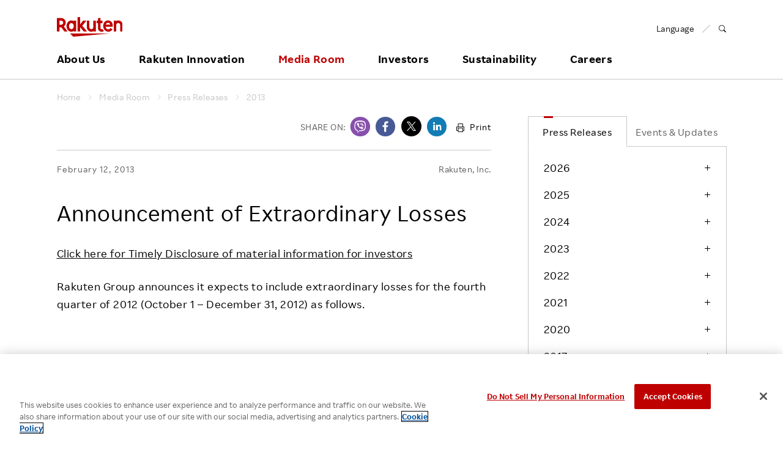

--- FILE ---
content_type: text/html
request_url: https://global.rakuten.com/corp/news/press/2013/0212_01.html?scid=we_ogp_pr_release_en
body_size: 12481
content:
<!DOCTYPE HTML>
<html lang="en">
<head>
<!-- OneTrust Cookies Consent Notice start for global.rakuten.com -->
<script type="text/javascript" src="https://cdn.cookielaw.org/consent/6a8bd015-5105-426c-8cf5-5a5f9e559171/OtAutoBlock.js" ></script>
<script src="https://cdn.cookielaw.org/scripttemplates/otSDKStub.js" data-document-language="true" type="text/javascript" charset="UTF-8" data-domain-script="6a8bd015-5105-426c-8cf5-5a5f9e559171" ></script>
<script type="text/javascript">
function OptanonWrapper() { }
</script>
<!-- OneTrust Cookies Consent Notice end for global.rakuten.com -->
<!-- Google Tag Manager -->
<script>(function(w,d,s,l,i){w[l]=w[l]||[];w[l].push({'gtm.start':
    new Date().getTime(),event:'gtm.js'});var f=d.getElementsByTagName(s)[0],
    j=d.createElement(s),dl=l!='dataLayer'?'&l='+l:'';j.setAttributeNode(d.createAttribute('data-ot-ignore'));j.async=true;j.src=
    'https://www.googletagmanager.com/gtm.js?id='+i+dl;f.parentNode.insertBefore(j,f);
    })(window,document,'script','dataLayer','GTM-TQRMW8ZS');</script>
<!-- End Google Tag Manager -->
<link href="https://ce.mf.marsflag.com/latest/css/mf-search.css" rel="stylesheet" type="text/css" media="all" charset="UTF-8">

<meta charset="utf-8">
<title>Announcement of Extraordinary Losses&nbsp;|&nbsp;Media Room</title>
<meta name="viewport" content="width=device-width, initial-scale=1">
<meta name="description" content="Rakuten Group announces it expects to include extraordinary losses for the fourth quarter of 2012 (October 1 – December 31, 2012) as follows.">
<link rel="canonical" href="https://global.rakuten.com/corp/news/press/2013/0212_01.html">
<meta property="mf:lastmodified" content=“2013-02-12T00:00:00+0900”>
<!-- SNS -->
<meta property="og:title" content="Announcement of Extraordinary Losses:Rakuten Group, Inc.">
<meta property="og:description" content="Rakuten Group announces it expects to include extraordinary losses for the fourth quarter of 2012 (October 1 – December 31, 2012) as follows.">
<meta property="og:type" content="article">
<meta property="og:url" content="https://global.rakuten.com/corp/news/press/2013/0212_01.html?scid=we_ogp_pr_release_en">
<meta property="og:image" content="https://jp.rakuten-static.com/1/bu/corp/im/news/sns_thumbnail_logo_en_ir.gif">
<meta property="og:site_name" content="Rakuten Group, Inc.">
<meta property="fb:app_id" content="284262551638042">
<!-- /SNS -->

<link rel="apple-touch-icon-precomposed" href="/corp/assets/img/site-icons/rakuten-180.png">
<link rel="icon" sizes="16x16 32x32 64x64" href="/corp/assets/img/site-icons/rakuten-64.png">
<link rel="mask-icon" sizes="any" color="#bf0000" href="/corp/assets/img/site-icons/rakuten-black.svg">
<link rel="shortcut icon" href="/corp/assets/img/site-icons/rakuten.ico">

<link rel="stylesheet" href="/corp/assets/css/rf-basement.css">
<link rel="stylesheet" href="/corp/assets/css/rf-main.css">
<link rel="stylesheet" href="/corp/assets/css/rc-icon.css">
<link rel="stylesheet" href="/corp/assets/css/style.css">
<link rel="stylesheet" href="/corp/news/assets/css/main.css">
<link rel="stylesheet" href="/corp/news/assets/css/print-preview.css" type="text/css" media="print">

<script src="/corp/assets/js/libs/jquery-1.7.2.min.js"></script>
<script src="/corp/assets/js/modernizr.js"></script>

</head>

<body id="mediaroom" class="press article">

<div id="pagetop">

<!-- // Header -->
<!-- Google Tag Manager (noscript) -->
<noscript><iframe src="https://www.googletagmanager.com/ns.html?id=GTM-TQRMW8ZS"
    height="0" width="0" style="display:none;visibility:hidden"></iframe></noscript>
<!-- End Google Tag Manager (noscript) -->

<!-- marsfinderoff: index -->
<header id="global-header" class="rf-header">
    <div class="rf-header-inner">

        <div class="rf-inner">

            <div class="rf-header-top rf-grid rf-grid--1--2">

                <div class="rf-grid-column">
                    <p class="logo">
                        <a href="/corp/">
                            <img src="/corp/assets/img/common/logo.svg" alt="Rakuten Group, Inc.">
                        </a>
                    </p>
                </div>

                <div class="rf-grid-column rf-header-lang">
                    <ul class="rf-list-separate rf-mini">
                        <li class="multiLang"><dl id="lang-selector"><dt class="font-rakuten"><i class="rcicon rg-i rg-i-lang"></i><span class="font-rakuten">Language</span></dt>
                            <dd class="rf-grid rf-grid--2">
                                <a href="/corp/" class="rf-grid-column current"><span class="font-rakuten">English</span></a>
                                <a href="//corp.rakuten.co.jp/" class="rf-grid-column"><span  class="font-2b">日本語</span></a>
                                <a href="/corp/" class="rf-grid-column" id="de"><span class="font-rakuten">Deutsch</span></a>
                                <a href="/corp/" class="rf-grid-column" id="es"><span class="font-rakuten">Español</span></a>
                                <a href="/corp/" class="rf-grid-column" id="fr"><span class="font-rakuten">Français</span></a>
                                <a href="/corp/" class="rf-grid-column" id="it"><span class="font-rakuten">Italiano</span></a>
                                <a href="/corp/" class="rf-grid-column" id="nl"><span class="font-rakuten">Nederlands</span></a>
                                <a href="/corp/" class="rf-grid-column" id="pt"><span class="font-rakuten">Português</span></a>
                                <a href="/corp/" class="rf-grid-column" id="cn"><span  class="font-2b">简体中文</span></a>
                                <a href="/corp/" class="rf-grid-column" id="tw"><span  class="font-2b">繁體中文</span></a>
                                <a href="/corp/" class="rf-grid-column" id="ko"><span  class="font-2b">한국어</span></a>
                            </dd>
                        </dl></li>
                        <li>
                            <a href="#MF_form_phrase" id="rf-header-search">
                                <span class="rcicon rc-i-search">
                                    <i class="rf-implicit">Open search panel</i>
                                </span>
                            </a>
                        </li>
                    </ul>
                </div>

                <a id="rf-header-menu"><span></span><span></span><span></span></a>

            </div>

            <nav id="rf-header-nav">

                <div id="rf-search-form">
                    <div class="rf-inner rf-mb20"><span class="rf-title-medium">Search Corporate Site</span></div>
                    <div class="rf-search-form-inner">
                    <button type="button" id="rf-search-form-close"><i class="rf-implicit">Close search panel</i></button>
                    <button type="button" id="rf-search-form-reset"><i class="rf-implicit">Reset input text</i></button>
                        <div id="MF_form_phrase" class="mf_finder_container">
                            <mf-search-box submit-text=""
                                ajax-url="https://finder.api.mf.marsflag.com/api/v1/finder_service/documents/d4a720f8/search"
                                serp-url="/corp/search/index.html#" doctype-hidden="true"
                                placeholder="What are you looking for?">
                            </mf-search-box>
                        </div>
                        <div class="search-service-link"><a href="/corp/about/company/?l-id=header_search" class="rf-link-icon">
                            <i class="rcicon rc-i-angle-right rf-tiny"></i>Click here for a list of Rakuten's services</a></div>
                    </div>
                </div>

                <ul class="j-header-toggle">

                    <li class="j-hovertarget about">

                        <p class="rf-visible-pc"><a href="/corp/about/" class="rf-header-nav-pc">About Us</a></p>
                        <p class="rf-visible-sp"><a href="javascript:void(0)" tabindex="-1" class="rf-header-nav-btn j-toggle-btn">About Us</a></p>

                        <section class="rf-header-nav-inner j-toggle-detail">
                            <div class="rf-inner j-toggle-detail-content">

                                <p class="rf-title-medium rf-title-line-s">
                                    <a href="/corp/about/" tabindex="-1"><i aria-hidden="true" class="rcicon rf-mini rc-i-angle-right"></i>About Us Home</a>
                                </p>

                                <div class="rf-grid rf-grid--1--3--3">
                                    <ul class="rf-grid-column rf-list-link">
                                        <li class="rf-visible-pc"><a href="/corp/about/" class="rf-link-anchor"><i aria-hidden="true" class="rcicon rf-mini rc-i-angle-right"></i>About Us TOP</a></li>
                                        <li><a href="/corp/about/philosophy/"><i aria-hidden="true" class="rcicon rf-mini rc-i-angle-right"></i>Our Philosophy</a></li>
                                        <li><a href="/corp/about/index.html#leadership"><i aria-hidden="true" class="rcicon rf-mini rc-i-angle-right"></i>Leadership</a></li>
                                        <li><a href="/corp/about/management.html"><i aria-hidden="true" class="rcicon rf-mini rc-i-angle-right"></i>Management Team</a></li>
                                        <li><a href="/corp/about/company/"><i aria-hidden="true" class="rcicon rf-mini rc-i-angle-right"></i>Our Businesses</a></li>
                                        <li><a href="/corp/about/organization.html"><i aria-hidden="true" class="rcicon rf-mini rc-i-angle-right"></i>Organizational Chart</a></li>
                                        <li><a href="/corp/about/map/"><i aria-hidden="true" class="rcicon rf-mini rc-i-angle-right"></i>Office Locations</a></li>
                                    </ul>

                                    <ul class="rf-grid-column rf-list-link">
                                        <li><a href="/corp/about/brand_story/"><i aria-hidden="true" class="rcicon rf-mini rc-i-angle-right"></i>Our Brand</a></li>
                                        <li><a href="/corp/about/index.html#strengths"><i aria-hidden="true" class="rcicon rf-mini rc-i-angle-right"></i>Our Strengths</a></li>
                                        <li><a href="/corp/ai/"><i aria-hidden="true" class="rcicon rf-mini rc-i-angle-right"></i>Rakuten AI</a></li>
                                        <li><a href="/corp/about/history.html"><i aria-hidden="true" class="rcicon rf-mini rc-i-angle-right"></i>Our History</a></li>
                                    </ul>

                                </div>
                            </div>
                        </section>

                    </li>
                    <!-- / About Us -->

                    <li class="j-hovertarget innovation">

                        <p class="rf-visible-pc"><a href="/corp/innovation/" class="rf-header-nav-pc">Rakuten Innovation</a></p>
                        <p class="rf-visible-sp"><a href="javascript:void(0)" tabindex="-1" class="rf-header-nav-btn j-toggle-btn">Rakuten Innovation</a></p>

                        <section class="rf-header-nav-inner j-toggle-detail">
                            <div class="rf-inner j-toggle-detail-content">

                                <p class="rf-title-medium rf-title-line-s">
                                    <a href="/corp/innovation/" tabindex="-1"><i aria-hidden="true" class="rcicon rf-mini rc-i-angle-right"></i>Rakuten Innovation Home</a>
                                </p>

                                <div class="rf-grid rf-grid--1--3">

                                    <div class="rf-grid-column rf-grid-double">
                                        <div class="rf-grid rf-grid-edge rf-grid--1--3--3">

                                            <ul class="rf-grid-column rf-list-link rf-header-nav-category">
                                                <li class="rf-header-nav-label rf-mini">CATEGORY</li>
                                                <li><a href="/corp/innovation/technology/"><i aria-hidden="true" class="rcicon rf-mini rc-i-angle-right"></i>Technology</a></li>
                                                <li><a href="/corp/innovation/services/"><i aria-hidden="true" class="rcicon rf-mini rc-i-angle-right"></i>Services</a></li>
                                                <li><a href="/corp/innovation/corporate/"><i aria-hidden="true" class="rcicon rf-mini rc-i-angle-right"></i>Corporate</a></li>
                                                <li><a href="/corp/innovation/events/"><i aria-hidden="true" class="rcicon rf-mini rc-i-angle-right"></i>Events</a></li>
                                                <li><a href="/corp/innovation/sports_culture/"><i aria-hidden="true" class="rcicon rf-mini rc-i-angle-right"></i>Sports &amp; Culture</a></li>
                                            </ul>

                                            <ul class="rf-grid-column rf-list-link rf-header-nav-region">
                                                <li class="rf-header-nav-label rf-mini">REGION</li>
                                                <li><a href="/corp/innovation/global/"><i aria-hidden="true" class="rcicon rf-mini rc-i-angle-right"></i>Global</a></li>
                                                <li><a href="/corp/innovation/americas/"><i aria-hidden="true" class="rcicon rf-mini rc-i-angle-right"></i>Americas</a></li>
                                                <li><a href="/corp/innovation/asia_pacific/"><i aria-hidden="true" class="rcicon rf-mini rc-i-angle-right"></i>Asia Pacific</a></li>
                                                <li><a href="/corp/innovation/europe/"><i aria-hidden="true" class="rcicon rf-mini rc-i-angle-right"></i>Europe</a></li>
                                                <li><a href="/corp/innovation/japan/"><i aria-hidden="true" class="rcicon rf-mini rc-i-angle-right"></i>Japan</a></li>
                                            </ul>

                                            <ul class="rf-grid-column rf-list-link rf-header-nav-keyword">
                                                <li class="rf-header-nav-label rf-mini">KEYWORD</li>
                                                <li><a href="/corp/innovation/tag/30-105/"><i aria-hidden="true" class="rcicon rf-mini rc-i-angle-right"></i>E-Commerce</a></li>
                                                <li><a href="/corp/innovation/tag/30-101/"><i aria-hidden="true" class="rcicon rf-mini rc-i-angle-right"></i>Diversity</a></li>
                                                <li><a href="/corp/innovation/tag/30-108/"><i aria-hidden="true" class="rcicon rf-mini rc-i-angle-right"></i>Empowerment</a></li>
                                                <li><a href="/corp/innovation/tag/30-245/"><i aria-hidden="true" class="rcicon rf-mini rc-i-angle-right"></i>Professional sport</a></li>
                                                <li><a href="/corp/innovation/tag/"><i aria-hidden="true" class="rcicon rf-mini rc-i-angle-right"></i>More</a></li>
                                            </ul>

                                        </div>
                                    </div>

                                    <div class="rf-grid-column">

                                        <!-- / Rakuten Innovation slider -->
                                        
<ul class="j-header-slider">

		<li>
		<article>
			<a href="/corp/innovation/rnn/2026/2511_020/">
				<figure><img src="/corp/innovation/assets/img/rnn/2026/2511_020/thumbnail.jpg" alt="Rakuten Symphony Global Partner Summit: &quot;Reinventing Telecom Together&quot;"></figure>
				<div class="wrap">
					<p class="date">January 14, 2026</p>
					<h3 class="rf-title-small">Rakuten Symphony Global Partner Summit: &quot;Reinventing Telecom Together&quot;</h3>
				</div>
			</a>
		</article>
	</li>

		<li>
		<article>
			<a href="/corp/innovation/rakuten_today/2026/0108-7535/">
				<figure><img src="https://i0.wp.com/rakuten.today/wp-content/uploads/2026/01/1.8-rakuten-ai-blog-e1767833199941.jpg?fit=500%2C333&amp;ssl=1" alt="Deepfakes and agent manipulation: Staying secure in the age of AI"></figure>
				<div class="wrap">
					<p class="date">January 8, 2026</p>
					<h3 class="rf-title-small">Deepfakes and agent manipulation: Staying secure in the age of AI</h3>
				</div>
			</a>
		</article>
	</li>

		<li>
		<article>
			<a href="/corp/innovation/rnn/2025/2509_015/">
				<figure><img src="/corp/innovation/assets/img/rnn/2025/2509_015/thumbnail.jpg" alt="From Crisis to Core: Rakuten Card's 20-year Journey Since Issuance"></figure>
				<div class="wrap">
					<p class="date">January 6, 2026</p>
					<h3 class="rf-title-small">From Crisis to Core: Rakuten Card's 20-year Journey Since Issuance</h3>
				</div>
			</a>
		</article>
	</li>

	</ul>


                                        <!-- / Rakuten Innovation slider -->

                                    </div>

                                </div>
                            </div>
                        </section>

                    </li>
                    <!-- / Rakuten Innovation -->

                    <li class="j-hovertarget news">

                        <p class="rf-visible-pc"><a href="/corp/news/press/" class="rf-header-nav-pc">Media Room</a></p>
                        <p class="rf-visible-sp"><a href="javascript:void(0)" tabindex="-1" class="rf-header-nav-btn j-toggle-btn">Media Room</a></p>

                        <section class="rf-header-nav-inner j-toggle-detail">
                            <div class="rf-inner j-toggle-detail-content">

                                <p class="rf-title-medium rf-title-line-s">
                                    <a href="/corp/news/press/" tabindex="-1"><i aria-hidden="true" class="rcicon rf-mini rc-i-angle-right"></i>Media Room Home</a>
                                </p>

                                <div class="rf-grid rf-grid--1--3">

                                    <div class="rf-grid-column rf-grid-double">

                                        <ul class="rf-grid rf-grid--1--3--3 rf-list-link">
                                            <li class="rf-grid-column"><a href="/corp/news/press/"><i aria-hidden="true" class="rcicon rf-mini rc-i-angle-right"></i>Press Releases</a></li>
                                            <li class="rf-grid-column"><a href="/corp/news/update/"><i aria-hidden="true" class="rcicon rf-mini rc-i-angle-right"></i>Events &amp; Updates</a></li>
                                            <li class="rf-grid-column"><a href="/corp/news/media/?l-id=header_to_presskit_en" data-ratId="PK_L0301_4_en" data-ratEvent="click" data-ratParam="all"><i aria-hidden="true" class="rcicon rf-mini rc-i-angle-right"></i>Media Resources</a></li>
                                        </ul>

                                    </div>

                                    <ul class="rf-grid-column rf-list-link">
                                        <li><a href="/corp/news/group/"><i aria-hidden="true" class="rcicon rf-mini rc-i-angle-right"></i>Media Room <br class="rf-visible-pc">for Group Companies</a></li>
                                    </ul>

                                </div>

                            </div>
                        </section>

                    </li>
                    <!-- / Media Room -->

                    <li class="j-hovertarget investors">

                        <p class="rf-visible-pc"><a href="/corp/investors/" class="rf-header-nav-pc">Investors</a></p>
                        <p class="rf-visible-sp"><a href="javascript:void(0)" tabindex="-1" class="rf-header-nav-btn j-toggle-btn">Investors</a></p>

                        <section class="rf-header-nav-inner j-toggle-detail">
                            <div class="rf-inner j-toggle-detail-content">

                                <p class="rf-title-medium rf-title-line-s">
                                    <a href="/corp/investors/" tabindex="-1"><i aria-hidden="true" class="rcicon rf-mini rc-i-angle-right"></i>Investors Home</a>
                                </p>

                                <div class="rf-grid rf-grid--1--3--3">

                                    <ul class="rf-grid-column rf-list-link">
                                        <li><a href="/corp/investors/policy/"><i aria-hidden="true" class="rcicon rf-mini rc-i-angle-right"></i>To Shareholders and Investors</a></li>
                                        <li><a href="/corp/investors/financial/"><i aria-hidden="true" class="rcicon rf-mini rc-i-angle-right"></i>Financial Performance</a></li>
                                        <li><a href="/corp/investors/documents/"><i aria-hidden="true" class="rcicon rf-mini rc-i-angle-right"></i>IR Library&nbsp;&frasl;&nbsp;Events</a></li>
                                    </ul>

                                    <ul class="rf-grid-column rf-list-link">
                                        <li><a href="/corp/investors/stock/"><i aria-hidden="true" class="rcicon rf-mini rc-i-angle-right"></i>Stocks and Bonds</a></li>
                                        <li><a href="/corp/investors/calendar.html"><i aria-hidden="true" class="rcicon rf-mini rc-i-angle-right"></i>IR Calendar</a></li>
                                        <li><a href="/corp/investors/faqs/"><i aria-hidden="true" class="rcicon rf-mini rc-i-angle-right"></i>FAQ</a></li>
                                    </ul>

                                    <div class="rf-grid-column">

                                        <!-- / Rakuten Innovation slider -->
                                        <ul class="j-header-slider">
                                        <!--Left-->
<li><div><figure><img src="/corp/assets/img/header/2025Q4announcement_001.png" alt="Earnings Results"></figure></div></li>
<!-- <li><div><figure><a href="" target="_blank"><img src="/corp/assets/img/header/2025Q3announcement_001.png" alt="Earnings Results"></a></figure></div></li> -->
<!-- <li><div><figure><a href="/corp/investors/documents/results/"><img src="/corp/assets/img/header/2025Q3announcement_002.png" alt="Earnings Results"></a></figure></div></li> -->
<!--<li><div><figure><a href="/corp/investors/financial/"><img src="/corp/assets/img/header/investors_banner03.jpg" alt=""></a></figure></div></li>-->
<!--<li><div><figure><a href="/corp/investors/investorday20XX/"><img src="/corp/assets/img/header/investorday20XX_en.png" alt=""></a></figure></div></li>-->
<!--<li><div><figure><a href="/corp/investors/stock/meeting.html"><img src="/corp/assets/img/header/2018ShareholdersMeeting.png" alt=""></a></figure></div></li>-->

<!--Center-->
<!--li><div><figure><a href="https://kvgo.com/goldman-sachs-communacopia/rakuten-group-inc-sept-2021"><img src="/corp/assets/img/header/upcomingevent_en.png" alt="UpcomingEvent"></a></figure></div></li-->
<!--<li><div><figure><a href="/corp/investors/stock/meeting.html"><img src="/corp/assets/img/header/2025ShareholdersMeeting.png" alt="ShareHoldersMeeting"></a></figure></div></li>-->
<!--<li><div><figure><img src="/corp/assets/img/header/2019Q2announcement_001.png" alt=""></figure></div></li>-->
<!--<li><div><figure><a href="/corp/investors/documents/results/"><img src="/corp/assets/img/header/2020Q1announcement_001.png" alt=""></a></figure></div></li>-->
<li><div><figure><a href="/corp/investors/documents/annual.html"><img src="/corp/assets/img/header/investors_banner12.png" alt="Integrated Report"></a></figure></div></li>

<!--Right-->
<li><div><figure><a href="/corp/investors/financial/"><img src="/corp/assets/img/header/investors_banner03.jpg" alt=""></a></figure></div></li>
                                        </ul>
                                        <!-- / Rakuten Innovation slider -->

                                    </div>

                                </div>
                            </div>
                        </section>


                    </li>
                    <!-- / Investors -->

                    <li class="j-hovertarget sustainability">

                        <p class="rf-visible-pc"><a href="/corp/sustainability/" class="rf-header-nav-pc">Sustainability</a></p>
                        <p class="rf-visible-sp"><a href="javascript:void(0)" tabindex="-1" class="rf-header-nav-btn j-toggle-btn">Sustainability</a></p>

                        <section class="rf-header-nav-inner j-toggle-detail">
                            <div class="rf-inner j-toggle-detail-content">

                                <p class="rf-title-medium rf-title-line-s">
                                    <a href="/corp/sustainability/" tabindex="-1"><i aria-hidden="true" class="rcicon rf-mini rc-i-angle-right"></i>Sustainability Home</a>
                                </p>

                                <div class="rf-grid rf-grid--1--3--3">

                                    <ul class="rf-grid-column rf-list-link">
                                        <li class="rf-header-nav-label rf-bold rf-visible-sp"><a href="/corp/sustainability/message/"><i aria-hidden="true" class="rcicon rf-mini rc-i-angle-right"></i>Top Commitment</a></li>
                                        <li class="rf-header-nav-label rf-bold rf-visible-sp"><a href="/corp/sustainability/strategy/"><i aria-hidden="true" class="rcicon rf-mini rc-i-angle-right"></i>Rakuten and Sustainability</a></li>
                                        <li class="rf-header-nav-label rf-bold rf-visible-sp"><a href="/corp/sustainability/globalinitiatives/"><i aria-hidden="true" class="rcicon rf-mini rc-i-angle-right"></i>Global Initiatives</a></li>
                                        <li class="rf-header-nav-label rf-bold rf-visible-sp"><a href="/corp/sustainability/esg/"><i aria-hidden="true" class="rcicon rf-mini rc-i-angle-right"></i>ESG Efforts at Rakuten</a></li>
                                        <li class="rf-bold rf-visible-pc"><a href="/corp/sustainability/message/"><i aria-hidden="true" class="rcicon rf-mini rc-i-angle-right"></i>Top Commitment</a></li>
                                        <li class="rf-bold rf-visible-pc"><a href="/corp/sustainability/strategy/"><i aria-hidden="true" class="rcicon rf-mini rc-i-angle-right"></i>Rakuten and Sustainability</a></li>
                                        <li class="rf-bold rf-visible-pc"><a href="/corp/sustainability/globalinitiatives/"><i aria-hidden="true" class="rcicon rf-mini rc-i-angle-right"></i>Global Initiatives</a></li>
                                        <li class="rf-bold rf-border rf-visible-pc"><a href="/corp/sustainability/library/"><i aria-hidden="true" class="rcicon rf-mini rc-i-angle-right"></i>ESG Library</a></li>
                                        <li class="rf-bold rf-visible-pc"><a href="/corp/sustainability/recognitions/"><i aria-hidden="true" class="rcicon rf-mini rc-i-angle-right"></i>Awards &amp; Recognition</a></li>
                                    </ul>

                                    <ul class="rf-grid-column rf-list-link">
                                        <li class="rf-bold rf-visible-pc"><a href="/corp/sustainability/esg/"><i aria-hidden="true" class="rcicon rf-mini rc-i-angle-right"></i>ESG Efforts at Rakuten</a></li>
                                        <li class="rf-font-roman"><a href="/corp/sustainability/climate/"><i aria-hidden="true" class="rcicon rf-mini rc-i-angle-right"></i>Climate Change</a></li>
                                        <li class="rf-font-roman"><a href="/corp/sustainability/biodiversity/"><i aria-hidden="true" class="rcicon rf-mini rc-i-angle-right"></i>Biodiversity</a></li>
                                        <li class="rf-font-roman"><a href="/corp/sustainability/employees/"><i aria-hidden="true" class="rcicon rf-mini rc-i-angle-right"></i>Talent Management</a></li>
                                        <li class="rf-font-roman"><a href="/corp/sustainability/diversity/"><i aria-hidden="true" class="rcicon rf-mini rc-i-angle-right"></i>Diversity, Equity and Inclusion</a></li>
                                        <li class="rf-font-roman"><a href="/corp/sustainability/wellness/"><i aria-hidden="true" class="rcicon rf-mini rc-i-angle-right"></i>Health, Safety and Wellness</a></li>
                                        <li class="rf-font-roman"><a href="/corp/sustainability/human-rights/"><i aria-hidden="true" class="rcicon rf-mini rc-i-angle-right"></i>Human Rights</a></li>
                                        <li class="rf-font-roman"><a href="/corp/sustainability/ethicalmarketing/"><i aria-hidden="true" class="rcicon rf-mini rc-i-angle-right"></i>Responsible Adverting, Marketing, Labelling</a></li>
                                        <li class="rf-font-roman"><a href="/corp/sustainability/communities/"><i aria-hidden="true" class="rcicon rf-mini rc-i-angle-right"></i>Community Engagement</a></li>
                                        <li class="rf-visible-pc"><a href="/corp/sustainability/dialogue-for-change/"><i aria-hidden="true" class="rcicon rf-mini rc-i-angle-right"></i>Dialogue for Change with Rakuten</a></li>
                                        <li class="rf-visible-sp rf-font-roman"><a href="/corp/sustainability/dialogue-for-change/"><i aria-hidden="true" class="rcicon rf-mini rc-i-angle-right"></i>Dialogue for Change</a></li>
                                        <li class="rf-font-roman"><a href="/corp/sustainability/social-accelerator/"><i aria-hidden="true" class="rcicon rf-mini rc-i-angle-right"></i>Rakuten Social Accelerator</a></li>
                                        <li class="rf-font-roman"><a href="/corp/sustainability/it-school/"><i aria-hidden="true" class="rcicon rf-mini rc-i-angle-right"></i>Rakuten IT School Next</a></li>
                                    </ul>

                                    <ul class="rf-grid-column rf-list-link">
                                        <li class="rf-header-nav-label rf-mini rf-visible-pc">&nbsp;</li>
                                        <li class="rf-font-roman"><a href="/corp/sustainability/governance/"><i aria-hidden="true" class="rcicon rf-mini rc-i-angle-right"></i>Corporate Governance</a></li>
                                        <li class="rf-font-roman"><a href="/corp/sustainability/compliance/"><i aria-hidden="true" class="rcicon rf-mini rc-i-angle-right"></i>Compliance</a></li>
                                        <li class="rf-font-roman"><a href="/corp/sustainability/risk/"><i aria-hidden="true" class="rcicon rf-mini rc-i-angle-right"></i>Risk Management</a></li>
                                        <li class="rf-font-roman"><a href="/corp/sustainability/security/"><i aria-hidden="true" class="rcicon rf-mini rc-i-angle-right"></i>Information Security</a></li>
                                        <li class="rf-font-roman"><a href="/corp/sustainability/privacy/"><i aria-hidden="true" class="rcicon rf-mini rc-i-angle-right"></i>Privacy</a></li>
                                        <li class="rf-font-roman"><a href="/corp/sustainability/ResponsibleAI/"><i aria-hidden="true" class="rcicon rf-mini rc-i-angle-right"></i>Responsible AI</a></li>
                                        <li class="rf-font-roman"><a href="/corp/sustainability/quality/"><i aria-hidden="true" class="rcicon rf-mini rc-i-angle-right"></i>Product &amp; Service Quality</a></li>
                                        <li class="rf-font-roman"><a href="/corp/sustainability/supplychain/"><i aria-hidden="true" class="rcicon rf-mini rc-i-angle-right"></i>Sustainable Supply Chain</a></li>
                                        <li class="rf-font-roman"><a href="/corp/sustainability/fintech/"><i aria-hidden="true" class="rcicon rf-mini rc-i-angle-right"></i>Sustainable FinTech Services</a></li>
 <li class="rf-header-nav-label rf-bold rf-visible-sp"><a href="/corp/sustainability/library/"><i aria-hidden="true" class="rcicon rf-mini rc-i-angle-right"></i>ESG Library​</a></li>
<li class="rf-header-nav-label rf-bold rf-visible-sp"><a href="/corp/sustainability/recognitions/"><i aria-hidden="true" class="rcicon rf-mini rc-i-angle-right"></i>Awards and Recognitions​</a></li>
                                    </ul>
                        </div>

                            </div>
                        </section>

                    </li>
                    <!-- / Sustainability -->

                    <li class="j-hovertarget careers">
                        <p class="rf-visible-pc"><a href="/corp/careers/" class="rf-header-nav-pc">Careers</a></p>
                        <p class="rf-visible-sp"><a href="javascript:void(0)" tabindex="-1" class="rf-header-nav-btn j-toggle-btn">Careers</a></p>

                        <section class="rf-header-nav-inner j-toggle-detail">
                            <div class="rf-inner j-toggle-detail-content">
                                <p class="rf-title-medium rf-title-line-s">
                                    <a href="/corp/careers/" tabindex="-1"><i aria-hidden="true" class="rcicon rf-mini rc-i-angle-right"></i>Careers Home</a>
                                </p>
                                <div class="rf-grid rf-grid-edge rf-grid--1--4--4">
                                    <ul class="rf-grid-column rf-list-link">
                                        <li class="rf-header-nav-label rf-mini rf-visible-pc">MID CAREER RECRUITING</li>
                                        <li class="rf-title-medium rf-header-nav-label rf-mini rf-visible-sp"><a href="/corp/careers/midcareer/"><i aria-hidden="true" class="rcicon rf-mini rc-i-angle-right"></i>MID CAREER RECRUITING</a></li>
                                        <li><a href="/corp/careers/midcareer/"><i aria-hidden="true" class="rcicon rf-mini rc-i-angle-right"></i>Mid Career Recruiting TOP</a></li>
                                        <li><a href="/corp/careers/business/"><i aria-hidden="true" class="rcicon rf-mini rc-i-angle-right"></i>Job | Business</a></li>
                                        <li><a href="/corp/careers/engineer/"><i aria-hidden="true" class="rcicon rf-mini rc-i-angle-right"></i>Job | Engineer</a></li>
                                        <li><a href="/corp/careers/creative/"><i aria-hidden="true" class="rcicon rf-mini rc-i-angle-right"></i>Job | Creative</a></li>
                                        <li><a href="/corp/careers/corporate/"><i aria-hidden="true" class="rcicon rf-mini rc-i-angle-right"></i>Job | Corporate</a></li>
                                        <li><a href="/corp/careers/information/"><i aria-hidden="true" class="rcicon rf-mini rc-i-angle-right"></i>Employee Conditions</a></li>
                                        <li><a href="/corp/careers/interview/"><i aria-hidden="true" class="rcicon rf-mini rc-i-angle-right"></i>Employee Voice</a></li>
                                        <li class="rf-visible-sp"><a href="/corp/careers/pwd/"><i aria-hidden="true" class="rcicon rf-mini rc-i-angle-right"></i>Hiring People with Disabilities</a></li>
                                        <li class="rf-visible-sp"><a href="/corp/careers/rehiring/"><i aria-hidden="true" class="rcicon rf-mini rc-i-angle-right"></i>Rehiring Opportunity</a></li>
                                        <li class="rf-visible-sp"><a href="/corp/careers/referral/"><i aria-hidden="true" class="rcicon rf-mini rc-i-angle-right"></i>Employee Referral Program</a></li>
                                        <li><a href="/corp/careers/faq/"><i aria-hidden="true" class="rcicon rf-mini rc-i-angle-right"></i>FAQ</a></li>
                                    </ul>

                                    <ul class="rf-grid-column rf-list-link rf-visible-pc">
                                        <li class="rf-header-nav-label rf-mini">&nbsp;</li>
                                        <li><a href="/corp/careers/pwd/"><i aria-hidden="true" class="rcicon rf-mini rc-i-angle-right"></i>Hiring People with Disabilities</a></li>
                                        <li><a href="/corp/careers/rehiring/"><i aria-hidden="true" class="rcicon rf-mini rc-i-angle-right"></i>Rehiring Opportunity</a></li>
                                        <li><a href="/corp/careers/referral/"><i aria-hidden="true" class="rcicon rf-mini rc-i-angle-right"></i>Employee Referral Program</a></li>
                                    </ul>

                                    <ul class="rf-grid-column rf-list-link">
                                        <li class="rf-header-nav-label rf-mini rf-visible-pc">NEW GRADUATE RECRUITING</li>
                                        <li class="rf-title-medium rf-header-nav-label rf-mini rf-visible-sp"><a href="/corp/careers/graduates/"><i aria-hidden="true" class="rcicon rf-mini rc-i-angle-right"></i>NEW GRADUATE RECRUITING</a></li>
                                        <li><a href="/corp/careers/graduates/"><i aria-hidden="true" class="rcicon rf-mini rc-i-angle-right"></i>New Graduate Recruiting TOP</a></li>
                                        <li><a href="/corp/careers/graduates/recruit_business/"><i aria-hidden="true" class="rcicon rf-mini rc-i-angle-right"></i>Employee Conditions：Business</a></li>
                                        <li><a href="/corp/careers/graduates/recruit_engineer/"><i aria-hidden="true" class="rcicon rf-mini rc-i-angle-right"></i>Employee Conditions：Engineer</a></li>
                                        <li><a href="/corp/careers/graduates/business/"><i aria-hidden="true" class="rcicon rf-mini rc-i-angle-right"></i>Our Businesses For Students</a></li>
                                        <li><a href="/corp/careers/graduates/event/"><i aria-hidden="true" class="rcicon rf-mini rc-i-angle-right"></i>Event</a></li>
                                        <li><a href="/corp/careers/graduates/people/"><i aria-hidden="true" class="rcicon rf-mini rc-i-angle-right"></i>Employee Voice</a></li>
                                        <li><a href="/corp/careers/graduates/projects/"><i aria-hidden="true" class="rcicon rf-mini rc-i-angle-right"></i>Project Introduction</a></li>
                                        <li><a href="/corp/careers/graduates/faq/"><i aria-hidden="true" class="rcicon rf-mini rc-i-angle-right"></i>FAQ</a></li>
                                    </ul>

                                    <ul class="rf-grid-column rf-list-link">
                                        <li class="rf-header-nav-label rf-mini rf-visible-pc">ABOUT US</li>
                                        <li class="rf-title-medium rf-header-nav-label rf-mini rf-visible-sp">ABOUT US</li>
                                        <li><a href="/corp/careers/message/"><i aria-hidden="true" class="rcicon rf-mini rc-i-angle-right"></i>Message from Leadership</a></li>
                                        <li><a href="/corp/careers/services/"><i aria-hidden="true" class="rcicon rf-mini rc-i-angle-right"></i>Our Businesses</a></li>
                                        <li><a href="/corp/careers/organizations/"><i aria-hidden="true" class="rcicon rf-mini rc-i-angle-right"></i>Our Organizations</a></li>
                                        <li><a href="/corp/careers/overseas/"><i aria-hidden="true" class="rcicon rf-mini rc-i-angle-right"></i>Global Career Opportunities</a></li>
                                        <li><a href="/corp/careers/culture/"><i aria-hidden="true" class="rcicon rf-mini rc-i-angle-right"></i>Corporate Culture</a></li>
                                        <li><a href="/corp/careers/benefit/"><i aria-hidden="true" class="rcicon rf-mini rc-i-angle-right"></i>Employee Benefits</a></li>
                                        <li><a href="/corp/careers/career-development/"><i aria-hidden="true" class="rcicon rf-mini rc-i-angle-right"></i>Career Development</a></li>
			               <li><a href="/corp/careers/womenscareer/"><i aria-hidden="true" class="rcicon rf-mini rc-i-angle-right"></i>Women's Career</a></li>
                                        <li><a href="/corp/about/map/crimsonhouse/"><i aria-hidden="true" class="rcicon rf-mini rc-i-angle-right"></i>Office</a></li>
                                    </ul>
                                </div>
                            </div>
                        </section>

                    </li>
                    <!-- / Careers -->


                </ul>

            </nav>

        </div>
        <!-- / .rf-inner -->

    </div>
    <!-- / .rf-header-inner -->
</header>

<noscript>
<p class="rf-inner rf-box rf-box-bg rf-medium noJavascript">You need to have JavaScript enabled in your browser to access the full functionality and content of this website.<br>To do so, please follow <a href="/corp/jssetting.html">the instructions.</a></p>
</noscript>
<!-- marsfinderon: index -->
<!-- // Header -->

<div class="rf-inner">

<nav class="rf-breadcrumb">
<ol>
<li><a href="/corp/">Home</a></li>
<li><a href="/corp/news/press/">Media Room</a></li>
<li><a href="/corp/news/press/">Press Releases</a></li>
<li><a href="/corp/news/press/2013/">2013</a></li>
</ol>
</nav>
</div><main id="container">
<div id="contentsMain" class="rf-inner">
<div id="contents">
<ul class="ttlBtnWrap rf-list-separate rf-mini">
<li class="printWrap"><a href="#" class="print"><i aria-hidden="true" class="rcicon rg-i rg-i-print rf-icon-x-align"></i>Print</a></li>
</ul>
<div class="news-sns-pc">
<!-- // SNS button group -->
<div class="rf-sns-group">
    <ul>
        <li class="rf-mini rf-mediumgray">SHARE ON:</li>
        <li class="sns-vb"><a href="#" data-snsType="vb" class="viber_share"><i class="rg-i rg-i-vb"></i></a>
            <div class="viberCtrl">
                <i class="rcicon rc-i-cross"></i>
                <ul class="rf-btn-group rf-small">
                    <li><a href="#" class="rf-btn-white share-vb rf-small" data-snsType="vb"><i class="rcicon rc-i-angle-right"></i>Share on Viber</a></li>
                    <li><a href="https://www.viber.com/" class="rf-btn-white dl-vb rf-small"><i class="rcicon rc-i-angle-right"></i>Get Viber desktop</a></li>
                </ul>
            </div></li>
        <li class="normal-sns"><a href="#" data-snsType="fb"><i class="rg-i rg-i-fb"></i></a></li>
        <li class="normal-sns"><a href="#" data-snsType="tw"><i class="rg-i rg-i-tw"></i></a></li>
        <li class="normal-sns"><a href="#" data-snsType="li"><i class="rg-i rg-i-li"></i></a></li>
    </ul>
</div>

<!-- // SNS button group -->
</div>

<article>
<div class="articleHeader">
<div class="date">February&nbsp;12,&nbsp;2013</div>
<ul class="company">
<li>Rakuten, Inc.</li>
</ul>
</div><!-- /.articleHeader -->
<h1 class="articleTitle">Announcement of Extraordinary Losses</h1>

<div class="news-sns-sp">
<!-- // SNS button group -->
<div class="rf-sns-group">
    <ul>
        <li class="rf-mini rf-mediumgray">SHARE ON:</li>
        <li class="sns-vb"><a href="#" data-snsType="vb" class="viber_share"><i class="rg-i rg-i-vb"></i></a>
            <div class="viberCtrl">
                <i class="rcicon rc-i-cross"></i>
                <ul class="rf-btn-group rf-small">
                    <li><a href="#" class="rf-btn-white share-vb rf-small" data-snsType="vb"><i class="rcicon rc-i-angle-right"></i>Share on Viber</a></li>
                    <li><a href="https://www.viber.com/" class="rf-btn-white dl-vb rf-small"><i class="rcicon rc-i-angle-right"></i>Get Viber desktop</a></li>
                </ul>
            </div></li>
        <li class="normal-sns"><a href="#" data-snsType="fb"><i class="rg-i rg-i-fb"></i></a></li>
        <li class="normal-sns"><a href="#" data-snsType="tw"><i class="rg-i rg-i-tw"></i></a></li>
        <li class="normal-sns"><a href="#" data-snsType="li"><i class="rg-i rg-i-li"></i></a></li>
    </ul>
</div>

<!-- // SNS button group -->
</div>
<ul class="divisionList"><!--
--><li class="division1">
<ul class="linkList">
<li class="linkNav first"><a href="/corp/news/assets/pdf/press/20130212_01E.pdf">Click here for Timely Disclosure of material information for investors</a></li>
</ul>
</li>
</ul>
<div class="articleText">
<div class="paragraph newsBody">
<p>Rakuten Group announces it expects to include extraordinary losses for the fourth quarter of 2012 (October 1 &ndash; December 31, 2012) as follows.</p>
<p>&nbsp;</p>
<p>1. Details</p>
<p>Consolidated Accounts</p>
<p>(Millions of yen)<br>Impairment<br>&nbsp; Buy.com: goodwill impairment 12,566<br>&nbsp; Buy.com: impairment of other intangible assets 5,778<br>&nbsp; Others 13<br>Business Reorganization<br>&nbsp; Play.com: impairment of other intangible assets 2,140<br>&nbsp; Play.com: other business reorganization loss 2,108<br>Others<br>&nbsp; Loss on disposal of fixed assets, investment securities valuation loss and others 2,978<br>Extraordinary loss total （Q4/12 consolidated accounts） 25,583</p>
<p>Non-consolidated Accounts</p>
<p>(Millions of yen)<br>Business Reorganization<br>&nbsp; Play.com: business reorganization loss 7,600<br>Others<br>&nbsp; Loss on disposal of fixed assets and others 1,906<br>Extraordinary loss total （Q4/12 accounts） 9,506</p>
<p>&nbsp;</p>
<p>2. Background</p>
<p>&nbsp; One of the pillars of the medium growth strategy of the Rakuten Group is overseas expansion of the B2B2C marketplace model of &ldquo;Rakuten Ichiba&rdquo;, which has secured high levels of profitability and superiority in Japan&rsquo;s e-commerce market.<br>&nbsp; Based on this strategy, to improve the medium term competitiveness of Buy.com Inc. (US), we have concentrated on transforming the business model away from first party (direct) sales which had been the principal model, to a B2B2C marketplace model. As a result, recent levels of profitability have been below our original plans, and so we are carrying out an impairment of goodwill and intangible assets. In addition, Play.com (UK) has also been switching its business model in a similar way, and amidst regulatory changes it carried out a corporate reorganization, hence we are recognizing a loss associated with this business reorganization.</p>
<p><br>3. Earnings Forecasts</p>
<p>&nbsp; Rakuten, Inc. plans to announce its fiscal year 2012 results on February 14, 2013, at which time it will give further details.<br>&nbsp; Rakuten, Inc. and its subsidiaries do not disclose earnings forecasts as these business operations include an Internet service business characterized by high uncertainty and financial related businesses such as the securities business whose results heavily depend on highly volatile markets. This precludes us from making earnings forecasts.</p>
</div><!-- /.paragraph -->
</div><!-- /.articleText -->
</article><!-- /article -->
<p class="rf-small rf-section-large rf-gray">*Please note that the information contained in press releases is current as of the date of release.</p>
<!-- // SNS button group -->
<div class="rf-sns-group">
    <ul>
        <li class="rf-mini rf-mediumgray">SHARE ON:</li>
        <li class="sns-vb"><a href="#" data-snsType="vb" class="viber_share"><i class="rg-i rg-i-vb"></i></a>
            <div class="viberCtrl">
                <i class="rcicon rc-i-cross"></i>
                <ul class="rf-btn-group rf-small">
                    <li><a href="#" class="rf-btn-white share-vb rf-small" data-snsType="vb"><i class="rcicon rc-i-angle-right"></i>Share on Viber</a></li>
                    <li><a href="https://www.viber.com/" class="rf-btn-white dl-vb rf-small"><i class="rcicon rc-i-angle-right"></i>Get Viber desktop</a></li>
                </ul>
            </div></li>
        <li class="normal-sns"><a href="#" data-snsType="fb"><i class="rg-i rg-i-fb"></i></a></li>
        <li class="normal-sns"><a href="#" data-snsType="tw"><i class="rg-i rg-i-tw"></i></a></li>
        <li class="normal-sns"><a href="#" data-snsType="li"><i class="rg-i rg-i-li"></i></a></li>
    </ul>
</div>

<!-- // SNS button group -->
<!-- // News Nav Sp -->

<div class="news-sp">

    <ul class="titleNav font-rakuten-b">
        <li class="press">
            <a href="/corp/news/press/">
                <i aria-hidden="true" class="rcicon rf-mini rc-i-angle-down"></i>Press Releases            </a>
        </li>
        <li class="update">
            <a href="/corp/news/update/">
                <i aria-hidden="true" class="rcicon rf-mini rc-i-angle-down"></i>Events &amp; Updates            </a>
        </li>
    </ul>

  

<div class="selectGroup press">

        <ul class="list">
            <li class="date">
                <div class="title">Month</div>
                <select class="dateCh">
                    <option value="all">All</option>
						                            <option value="12">Dec.</option>
                    						                            <option value="11">Nov.</option>
                    						                            <option value="10">Oct.</option>
                    						                            <option value="9">Sep.</option>
                    						                            <option value="8">Aug.</option>
                    						                            <option value="7">Jul.</option>
                    						                            <option value="6">Jun.</option>
                    						                            <option value="5">May</option>
                    						                            <option value="4">Apr.</option>
                    						                            <option value="3">Mar.</option>
                    						                            <option value="2">Feb.</option>
                    						                            <option value="1" class="current">Jan.</option>
                    			 
                </select>
            </li>
            <li class="year">
                <div class="title">Year</div>
                <select class="yearCh">
			 
                    <option value="2026">2026</option>
			 
                    <option value="2025">2025</option>
			 
                    <option value="2024">2024</option>
			 
                    <option value="2023">2023</option>
			 
                    <option value="2022">2022</option>
			 
                    <option value="2021">2021</option>
			 
                    <option value="2020">2020</option>
			 
                    <option value="2017">2017</option>
						 
				 <option value="2016">2016</option>
			 
				 <option value="2015">2015</option>
			 
				 <option value="2014">2014</option>
			 
				 <option value="2013">2013</option>
			 
				 <option value="2012">2012</option>
			 
				 <option value="2011">2011</option>
			 
				 <option value="2010">2010</option>
			 
				 <option value="2009">2009</option>
			 
				 <option value="2008">2008</option>
			 
				 <option value="2007">2007</option>
			 
				 <option value="2006">2006</option>
			 
				 <option value="2005">2005</option>
			 
				 <option value="2004">2004</option>
			                </select>
            </li>
            <li class="category">
                <div class="title">Category</div>
                <select class="categoryCh font-rakuten">
                    <option value="all">VIEW ALL</option>
				                    <option value="corp">CORPORATE</option>
				                    <option value="ir">IR</option>
				                    <option value="ec">INTERNET SERVICES</option>
				                    <option value="fintech">FINTECH</option>
				                    <option value="mobile">MOBILE</option>
				 
                </select>
            </li>

        </ul>
        <div class="buttonBlock">
            <button class="baseButton font-rakuten">Sort</button>
        </div>

    </div>

  

<div class="selectGroup update">

        <ul class="list">
            <li class="date">
                <div class="title">Month</div>
                <select class="dateCh">
                    <option value="all">All</option>
						                            <option value="12">Dec.</option>
                    						                            <option value="11">Nov.</option>
                    						                            <option value="10">Oct.</option>
                    						                            <option value="9">Sep.</option>
                    						                            <option value="8">Aug.</option>
                    						                            <option value="7">Jul.</option>
                    						                            <option value="6">Jun.</option>
                    						                            <option value="5">May</option>
                    						                            <option value="4">Apr.</option>
                    						                            <option value="3">Mar.</option>
                    						                            <option value="2">Feb.</option>
                    						                            <option value="1" class="current">Jan.</option>
                    			 
                </select>
            </li>
            <li class="year">
                <div class="title">Year</div>
                <select class="yearCh">
			 
                    <option value="2025">2025</option>
			 
                    <option value="2024">2024</option>
			 
                    <option value="2023">2023</option>
			 
                    <option value="2022">2022</option>
			 
                    <option value="2021">2021</option>
			 
                    <option value="2020">2020</option>
			 
                    <option value="2019">2019</option>
			 
                    <option value="2017">2017</option>
						 
				 <option value="2016">2016</option>
			 
				 <option value="2015">2015</option>
			 
				 <option value="2014">2014</option>
			 
				 <option value="2013">2013</option>
			 
				 <option value="2012">2012</option>
			 
				 <option value="2011">2011</option>
			 
				 <option value="2010">2010</option>
			                </select>
            </li>
            <li class="category">
                <div class="title">Category</div>
                <select class="categoryCh font-rakuten">
                    <option value="all">VIEW ALL</option>
				                    <option value="corp">CORPORATE</option>
				                    <option value="ir">IR</option>
				                    <option value="ec">INTERNET SERVICES</option>
				                    <option value="fintech">FINTECH</option>
				                    <option value="mobile">MOBILE</option>
				 
                </select>
            </li>

        </ul>
        <div class="buttonBlock">
            <button class="baseButton font-rakuten">Sort</button>
        </div>

    </div>

 

</div>
<!-- /.news-sp -->


<!-- // News Nav Sp -->
</div>
<!-- / #contents -->
<!-- // Side contents -->

<aside id="side">

    <nav id="local-nav-inner" class="j-localnav-toggle">

        <div id="contentsNav">

   
   
            <div class="nav-group press">

<ul class="infoBox">
				                    <li><span>Press Releases</span></li>
                    <li><a href="/corp/news/update/">Events &amp; Updates</a></li>
				</ul>

<ul class="info">
 
                    <li class="passParam">
                        <dl>
                            <dt class="j-toggle-btn"><a href="javascript:void(0)">2026</a></dt>
                            <dd class="j-toggle-detail">
                                <ul>
                                    <li><a href="/corp/news/press/2026/?month=1"><i aria-hidden="true" class="rcicon rf-tiny rc-i-angle-right"></i>January</a></li>
 
 
                                    <li><a href="/corp/news/press/2026/"><i aria-hidden="true" class="rcicon rf-tiny rc-i-angle-right"></i>View All</a></li>
                                    
                                </ul>
                            </dd>
                        </dl>
                    </li>
 
                    <li class="passParam">
                        <dl>
                            <dt class="j-toggle-btn"><a href="javascript:void(0)">2025</a></dt>
                            <dd class="j-toggle-detail">
                                <ul>
                                    <li><a href="/corp/news/press/2025/?month=12"><i aria-hidden="true" class="rcicon rf-tiny rc-i-angle-right"></i>December</a></li>
 
                                    <li><a href="/corp/news/press/2025/?month=11"><i aria-hidden="true" class="rcicon rf-tiny rc-i-angle-right"></i>November</a></li>
 
                                    <li><a href="/corp/news/press/2025/?month=10"><i aria-hidden="true" class="rcicon rf-tiny rc-i-angle-right"></i>October</a></li>
 
                                    <li><a href="/corp/news/press/2025/?month=9"><i aria-hidden="true" class="rcicon rf-tiny rc-i-angle-right"></i>September</a></li>
 
                                    <li><a href="/corp/news/press/2025/?month=8"><i aria-hidden="true" class="rcicon rf-tiny rc-i-angle-right"></i>August</a></li>
 
                                    <li><a href="/corp/news/press/2025/?month=7"><i aria-hidden="true" class="rcicon rf-tiny rc-i-angle-right"></i>July</a></li>
 
                                    <li><a href="/corp/news/press/2025/?month=6"><i aria-hidden="true" class="rcicon rf-tiny rc-i-angle-right"></i>June</a></li>
 
                                    <li><a href="/corp/news/press/2025/?month=5"><i aria-hidden="true" class="rcicon rf-tiny rc-i-angle-right"></i>May</a></li>
 
                                    <li><a href="/corp/news/press/2025/?month=4"><i aria-hidden="true" class="rcicon rf-tiny rc-i-angle-right"></i>April</a></li>
 
                                    <li><a href="/corp/news/press/2025/?month=3"><i aria-hidden="true" class="rcicon rf-tiny rc-i-angle-right"></i>March</a></li>
 
                                    <li><a href="/corp/news/press/2025/?month=2"><i aria-hidden="true" class="rcicon rf-tiny rc-i-angle-right"></i>February</a></li>
 
                                    <li><a href="/corp/news/press/2025/?month=1"><i aria-hidden="true" class="rcicon rf-tiny rc-i-angle-right"></i>January</a></li>
 
 
                                    <li><a href="/corp/news/press/2025/"><i aria-hidden="true" class="rcicon rf-tiny rc-i-angle-right"></i>View All</a></li>
                                    
                                </ul>
                            </dd>
                        </dl>
                    </li>
 
                    <li class="passParam">
                        <dl>
                            <dt class="j-toggle-btn"><a href="javascript:void(0)">2024</a></dt>
                            <dd class="j-toggle-detail">
                                <ul>
                                    <li><a href="/corp/news/press/2024/?month=12"><i aria-hidden="true" class="rcicon rf-tiny rc-i-angle-right"></i>December</a></li>
 
                                    <li><a href="/corp/news/press/2024/?month=11"><i aria-hidden="true" class="rcicon rf-tiny rc-i-angle-right"></i>November</a></li>
 
                                    <li><a href="/corp/news/press/2024/?month=10"><i aria-hidden="true" class="rcicon rf-tiny rc-i-angle-right"></i>October</a></li>
 
                                    <li><a href="/corp/news/press/2024/?month=9"><i aria-hidden="true" class="rcicon rf-tiny rc-i-angle-right"></i>September</a></li>
 
                                    <li><a href="/corp/news/press/2024/?month=8"><i aria-hidden="true" class="rcicon rf-tiny rc-i-angle-right"></i>August</a></li>
 
                                    <li><a href="/corp/news/press/2024/?month=7"><i aria-hidden="true" class="rcicon rf-tiny rc-i-angle-right"></i>July</a></li>
 
                                    <li><a href="/corp/news/press/2024/?month=6"><i aria-hidden="true" class="rcicon rf-tiny rc-i-angle-right"></i>June</a></li>
 
                                    <li><a href="/corp/news/press/2024/?month=5"><i aria-hidden="true" class="rcicon rf-tiny rc-i-angle-right"></i>May</a></li>
 
                                    <li><a href="/corp/news/press/2024/?month=4"><i aria-hidden="true" class="rcicon rf-tiny rc-i-angle-right"></i>April</a></li>
 
                                    <li><a href="/corp/news/press/2024/?month=3"><i aria-hidden="true" class="rcicon rf-tiny rc-i-angle-right"></i>March</a></li>
 
                                    <li><a href="/corp/news/press/2024/?month=2"><i aria-hidden="true" class="rcicon rf-tiny rc-i-angle-right"></i>February</a></li>
 
                                    <li><a href="/corp/news/press/2024/?month=1"><i aria-hidden="true" class="rcicon rf-tiny rc-i-angle-right"></i>January</a></li>
 
 
                                    <li><a href="/corp/news/press/2024/"><i aria-hidden="true" class="rcicon rf-tiny rc-i-angle-right"></i>View All</a></li>
                                    
                                </ul>
                            </dd>
                        </dl>
                    </li>
 
                    <li class="passParam">
                        <dl>
                            <dt class="j-toggle-btn"><a href="javascript:void(0)">2023</a></dt>
                            <dd class="j-toggle-detail">
                                <ul>
                                    <li><a href="/corp/news/press/2023/?month=12"><i aria-hidden="true" class="rcicon rf-tiny rc-i-angle-right"></i>December</a></li>
 
                                    <li><a href="/corp/news/press/2023/?month=11"><i aria-hidden="true" class="rcicon rf-tiny rc-i-angle-right"></i>November</a></li>
 
                                    <li><a href="/corp/news/press/2023/?month=10"><i aria-hidden="true" class="rcicon rf-tiny rc-i-angle-right"></i>October</a></li>
 
                                    <li><a href="/corp/news/press/2023/?month=9"><i aria-hidden="true" class="rcicon rf-tiny rc-i-angle-right"></i>September</a></li>
 
                                    <li><a href="/corp/news/press/2023/?month=8"><i aria-hidden="true" class="rcicon rf-tiny rc-i-angle-right"></i>August</a></li>
 
                                    <li><a href="/corp/news/press/2023/?month=7"><i aria-hidden="true" class="rcicon rf-tiny rc-i-angle-right"></i>July</a></li>
 
                                    <li><a href="/corp/news/press/2023/?month=6"><i aria-hidden="true" class="rcicon rf-tiny rc-i-angle-right"></i>June</a></li>
 
                                    <li><a href="/corp/news/press/2023/?month=5"><i aria-hidden="true" class="rcicon rf-tiny rc-i-angle-right"></i>May</a></li>
 
                                    <li><a href="/corp/news/press/2023/?month=4"><i aria-hidden="true" class="rcicon rf-tiny rc-i-angle-right"></i>April</a></li>
 
                                    <li><a href="/corp/news/press/2023/?month=3"><i aria-hidden="true" class="rcicon rf-tiny rc-i-angle-right"></i>March</a></li>
 
                                    <li><a href="/corp/news/press/2023/?month=2"><i aria-hidden="true" class="rcicon rf-tiny rc-i-angle-right"></i>February</a></li>
 
                                    <li><a href="/corp/news/press/2023/?month=1"><i aria-hidden="true" class="rcicon rf-tiny rc-i-angle-right"></i>January</a></li>
 
 
                                    <li><a href="/corp/news/press/2023/"><i aria-hidden="true" class="rcicon rf-tiny rc-i-angle-right"></i>View All</a></li>
                                    
                                </ul>
                            </dd>
                        </dl>
                    </li>
 
                    <li class="passParam">
                        <dl>
                            <dt class="j-toggle-btn"><a href="javascript:void(0)">2022</a></dt>
                            <dd class="j-toggle-detail">
                                <ul>
                                    <li><a href="/corp/news/press/2022/?month=12"><i aria-hidden="true" class="rcicon rf-tiny rc-i-angle-right"></i>December</a></li>
 
                                    <li><a href="/corp/news/press/2022/?month=11"><i aria-hidden="true" class="rcicon rf-tiny rc-i-angle-right"></i>November</a></li>
 
                                    <li><a href="/corp/news/press/2022/?month=10"><i aria-hidden="true" class="rcicon rf-tiny rc-i-angle-right"></i>October</a></li>
 
                                    <li><a href="/corp/news/press/2022/?month=9"><i aria-hidden="true" class="rcicon rf-tiny rc-i-angle-right"></i>September</a></li>
 
                                    <li><a href="/corp/news/press/2022/?month=8"><i aria-hidden="true" class="rcicon rf-tiny rc-i-angle-right"></i>August</a></li>
 
                                    <li><a href="/corp/news/press/2022/?month=7"><i aria-hidden="true" class="rcicon rf-tiny rc-i-angle-right"></i>July</a></li>
 
                                    <li><a href="/corp/news/press/2022/?month=6"><i aria-hidden="true" class="rcicon rf-tiny rc-i-angle-right"></i>June</a></li>
 
                                    <li><a href="/corp/news/press/2022/?month=5"><i aria-hidden="true" class="rcicon rf-tiny rc-i-angle-right"></i>May</a></li>
 
                                    <li><a href="/corp/news/press/2022/?month=4"><i aria-hidden="true" class="rcicon rf-tiny rc-i-angle-right"></i>April</a></li>
 
                                    <li><a href="/corp/news/press/2022/?month=3"><i aria-hidden="true" class="rcicon rf-tiny rc-i-angle-right"></i>March</a></li>
 
                                    <li><a href="/corp/news/press/2022/?month=2"><i aria-hidden="true" class="rcicon rf-tiny rc-i-angle-right"></i>February</a></li>
 
                                    <li><a href="/corp/news/press/2022/?month=1"><i aria-hidden="true" class="rcicon rf-tiny rc-i-angle-right"></i>January</a></li>
 
 
                                    <li><a href="/corp/news/press/2022/"><i aria-hidden="true" class="rcicon rf-tiny rc-i-angle-right"></i>View All</a></li>
                                    
                                </ul>
                            </dd>
                        </dl>
                    </li>
 
                    <li class="passParam">
                        <dl>
                            <dt class="j-toggle-btn"><a href="javascript:void(0)">2021</a></dt>
                            <dd class="j-toggle-detail">
                                <ul>
                                    <li><a href="/corp/news/press/2021/?month=12"><i aria-hidden="true" class="rcicon rf-tiny rc-i-angle-right"></i>December</a></li>
 
                                    <li><a href="/corp/news/press/2021/?month=11"><i aria-hidden="true" class="rcicon rf-tiny rc-i-angle-right"></i>November</a></li>
 
                                    <li><a href="/corp/news/press/2021/?month=10"><i aria-hidden="true" class="rcicon rf-tiny rc-i-angle-right"></i>October</a></li>
 
                                    <li><a href="/corp/news/press/2021/?month=9"><i aria-hidden="true" class="rcicon rf-tiny rc-i-angle-right"></i>September</a></li>
 
                                    <li><a href="/corp/news/press/2021/?month=8"><i aria-hidden="true" class="rcicon rf-tiny rc-i-angle-right"></i>August</a></li>
 
                                    <li><a href="/corp/news/press/2021/?month=7"><i aria-hidden="true" class="rcicon rf-tiny rc-i-angle-right"></i>July</a></li>
 
                                    <li><a href="/corp/news/press/2021/?month=6"><i aria-hidden="true" class="rcicon rf-tiny rc-i-angle-right"></i>June</a></li>
 
                                    <li><a href="/corp/news/press/2021/?month=5"><i aria-hidden="true" class="rcicon rf-tiny rc-i-angle-right"></i>May</a></li>
 
                                    <li><a href="/corp/news/press/2021/?month=4"><i aria-hidden="true" class="rcicon rf-tiny rc-i-angle-right"></i>April</a></li>
 
                                    <li><a href="/corp/news/press/2021/?month=3"><i aria-hidden="true" class="rcicon rf-tiny rc-i-angle-right"></i>March</a></li>
 
                                    <li><a href="/corp/news/press/2021/?month=2"><i aria-hidden="true" class="rcicon rf-tiny rc-i-angle-right"></i>February</a></li>
 
                                    <li><a href="/corp/news/press/2021/?month=1"><i aria-hidden="true" class="rcicon rf-tiny rc-i-angle-right"></i>January</a></li>
 
 
                                    <li><a href="/corp/news/press/2021/"><i aria-hidden="true" class="rcicon rf-tiny rc-i-angle-right"></i>View All</a></li>
                                    
                                </ul>
                            </dd>
                        </dl>
                    </li>
 
                    <li class="passParam">
                        <dl>
                            <dt class="j-toggle-btn"><a href="javascript:void(0)">2020</a></dt>
                            <dd class="j-toggle-detail">
                                <ul>
                                    <li><a href="/corp/news/press/2020/?month=12"><i aria-hidden="true" class="rcicon rf-tiny rc-i-angle-right"></i>December</a></li>
 
                                    <li><a href="/corp/news/press/2020/?month=11"><i aria-hidden="true" class="rcicon rf-tiny rc-i-angle-right"></i>November</a></li>
 
                                    <li><a href="/corp/news/press/2020/?month=10"><i aria-hidden="true" class="rcicon rf-tiny rc-i-angle-right"></i>October</a></li>
 
                                    <li><a href="/corp/news/press/2020/?month=9"><i aria-hidden="true" class="rcicon rf-tiny rc-i-angle-right"></i>September</a></li>
 
                                    <li><a href="/corp/news/press/2020/?month=8"><i aria-hidden="true" class="rcicon rf-tiny rc-i-angle-right"></i>August</a></li>
 
                                    <li><a href="/corp/news/press/2020/?month=7"><i aria-hidden="true" class="rcicon rf-tiny rc-i-angle-right"></i>July</a></li>
 
                                    <li><a href="/corp/news/press/2020/?month=6"><i aria-hidden="true" class="rcicon rf-tiny rc-i-angle-right"></i>June</a></li>
 
                                    <li><a href="/corp/news/press/2020/?month=5"><i aria-hidden="true" class="rcicon rf-tiny rc-i-angle-right"></i>May</a></li>
 
                                    <li><a href="/corp/news/press/2020/?month=4"><i aria-hidden="true" class="rcicon rf-tiny rc-i-angle-right"></i>April</a></li>
 
                                    <li><a href="/corp/news/press/2020/?month=3"><i aria-hidden="true" class="rcicon rf-tiny rc-i-angle-right"></i>March</a></li>
 
                                    <li><a href="/corp/news/press/2020/?month=2"><i aria-hidden="true" class="rcicon rf-tiny rc-i-angle-right"></i>February</a></li>
 
                                    <li><a href="/corp/news/press/2020/?month=1"><i aria-hidden="true" class="rcicon rf-tiny rc-i-angle-right"></i>January</a></li>
 
 
                                    <li><a href="/corp/news/press/2020/"><i aria-hidden="true" class="rcicon rf-tiny rc-i-angle-right"></i>View All</a></li>
                                    
                                </ul>
                            </dd>
                        </dl>
                    </li>
 
                    <li class="passParam">
                        <dl>
                            <dt class="j-toggle-btn"><a href="javascript:void(0)">2017</a></dt>
                            <dd class="j-toggle-detail">
                                <ul>
                                    <li><a href="/corp/news/press/2017/?month=7"><i aria-hidden="true" class="rcicon rf-tiny rc-i-angle-right"></i>July</a></li>
 
                                    <li><a href="/corp/news/press/2017/?month=6"><i aria-hidden="true" class="rcicon rf-tiny rc-i-angle-right"></i>June</a></li>
 
                                    <li><a href="/corp/news/press/2017/?month=5"><i aria-hidden="true" class="rcicon rf-tiny rc-i-angle-right"></i>May</a></li>
 
                                    <li><a href="/corp/news/press/2017/?month=4"><i aria-hidden="true" class="rcicon rf-tiny rc-i-angle-right"></i>April</a></li>
 
                                    <li><a href="/corp/news/press/2017/?month=3"><i aria-hidden="true" class="rcicon rf-tiny rc-i-angle-right"></i>March</a></li>
 
                                    <li><a href="/corp/news/press/2017/?month=2"><i aria-hidden="true" class="rcicon rf-tiny rc-i-angle-right"></i>February</a></li>
 
                                    <li><a href="/corp/news/press/2017/?month=1"><i aria-hidden="true" class="rcicon rf-tiny rc-i-angle-right"></i>January</a></li>
 
 
                                    <li><a href="/corp/news/press/2017/"><i aria-hidden="true" class="rcicon rf-tiny rc-i-angle-right"></i>View All</a></li>
                                    
                                </ul>
                            </dd>
                        </dl>
                    </li>
 

                    <li class="passParam">
                        <dl>
							<dt class="j-toggle-btn"><a href="javascript:void(0)">Archives</a></dt>
                        
                            <dd class="j-toggle-detail">
                                <ul>
                                    <li><a href="/corp/news/press/2016/"><i aria-hidden="true" class="rcicon rf-tiny rc-i-angle-right"></i>2016</a></li>
                                    <li><a href="/corp/news/press/2015/"><i aria-hidden="true" class="rcicon rf-tiny rc-i-angle-right"></i>2015</a></li>
                                    <li><a href="/corp/news/press/2014/"><i aria-hidden="true" class="rcicon rf-tiny rc-i-angle-right"></i>2014</a></li>
                                    <li><a href="/corp/news/press/2013/"><i aria-hidden="true" class="rcicon rf-tiny rc-i-angle-right"></i>2013</a></li>
                                    <li><a href="/corp/news/press/2012/"><i aria-hidden="true" class="rcicon rf-tiny rc-i-angle-right"></i>2012</a></li>
                                    <li><a href="/corp/news/press/2011/"><i aria-hidden="true" class="rcicon rf-tiny rc-i-angle-right"></i>2011</a></li>
                                    <li><a href="/corp/news/press/2010/"><i aria-hidden="true" class="rcicon rf-tiny rc-i-angle-right"></i>2010</a></li>
                                    <li><a href="/corp/news/press/2009/"><i aria-hidden="true" class="rcicon rf-tiny rc-i-angle-right"></i>2009</a></li>
                                    <li><a href="/corp/news/press/2008/"><i aria-hidden="true" class="rcicon rf-tiny rc-i-angle-right"></i>2008</a></li>
                                    <li><a href="/corp/news/press/2007/"><i aria-hidden="true" class="rcicon rf-tiny rc-i-angle-right"></i>2007</a></li>
                                    <li><a href="/corp/news/press/2006/"><i aria-hidden="true" class="rcicon rf-tiny rc-i-angle-right"></i>2006</a></li>
                                    <li><a href="/corp/news/press/2005/"><i aria-hidden="true" class="rcicon rf-tiny rc-i-angle-right"></i>2005</a></li>
                                    <li><a href="/corp/news/press/2004/"><i aria-hidden="true" class="rcicon rf-tiny rc-i-angle-right"></i>2004</a></li>
 
                                </ul>
                            </dd>
                        </dl>
                    </li>
           
<li class="links">
<ul class="rf-list-link">
<li><a href="/corp/news/group/"><i class="rcicon rc-i-angle-right rf-nano"></i>Media Room<br class="rf-visible-pc"> for Group companies</a></li>
<li><a href="/corp/news/media/?l-id=presskit_to_contact_en" data-ratId="PK_L0301_5_jp" data-ratEvent="click" data-ratParam="all"><i class="rcicon rc-i-angle-right rf-nano"></i>Media Resources</a></li>
<li><a href="/corp/news/press/contact/"><i class="rcicon rc-i-angle-right rf-nano"></i>Media Inquiry form</a></li>
                            
</ul>
</li>
                </ul>
            </div>
            

   
   
            <div class="nav-group update">

<ul class="infoBox">
				                    <li><a href="/corp/news/press/">Press Releases</a></li>
                    <li><span>Events &amp; Updates</span></li>
				</ul>

<ul class="info">
 
                    <li class="passParam">
                        <dl>
                            <dt class="j-toggle-btn"><a href="javascript:void(0)">2025</a></dt>
                            <dd class="j-toggle-detail">
                                <ul>
                                    <li><a href="/corp/news/update/2025/?month=12"><i aria-hidden="true" class="rcicon rf-tiny rc-i-angle-right"></i>December</a></li>
 
                                    <li><a href="/corp/news/update/2025/?month=11"><i aria-hidden="true" class="rcicon rf-tiny rc-i-angle-right"></i>November</a></li>
 
                                    <li><a href="/corp/news/update/2025/?month=10"><i aria-hidden="true" class="rcicon rf-tiny rc-i-angle-right"></i>October</a></li>
 
                                    <li><a href="/corp/news/update/2025/?month=9"><i aria-hidden="true" class="rcicon rf-tiny rc-i-angle-right"></i>September</a></li>
 
                                    <li><a href="/corp/news/update/2025/?month=7"><i aria-hidden="true" class="rcicon rf-tiny rc-i-angle-right"></i>July</a></li>
 
                                    <li><a href="/corp/news/update/2025/?month=6"><i aria-hidden="true" class="rcicon rf-tiny rc-i-angle-right"></i>June</a></li>
 
                                    <li><a href="/corp/news/update/2025/?month=5"><i aria-hidden="true" class="rcicon rf-tiny rc-i-angle-right"></i>May</a></li>
 
                                    <li><a href="/corp/news/update/2025/?month=4"><i aria-hidden="true" class="rcicon rf-tiny rc-i-angle-right"></i>April</a></li>
 
                                    <li><a href="/corp/news/update/2025/?month=3"><i aria-hidden="true" class="rcicon rf-tiny rc-i-angle-right"></i>March</a></li>
 
                                    <li><a href="/corp/news/update/2025/?month=1"><i aria-hidden="true" class="rcicon rf-tiny rc-i-angle-right"></i>January</a></li>
 
 
                                    <li><a href="/corp/news/update/2025/"><i aria-hidden="true" class="rcicon rf-tiny rc-i-angle-right"></i>View All</a></li>
                                    
                                </ul>
                            </dd>
                        </dl>
                    </li>
 
                    <li class="passParam">
                        <dl>
                            <dt class="j-toggle-btn"><a href="javascript:void(0)">2024</a></dt>
                            <dd class="j-toggle-detail">
                                <ul>
                                    <li><a href="/corp/news/update/2024/?month=12"><i aria-hidden="true" class="rcicon rf-tiny rc-i-angle-right"></i>December</a></li>
 
                                    <li><a href="/corp/news/update/2024/?month=11"><i aria-hidden="true" class="rcicon rf-tiny rc-i-angle-right"></i>November</a></li>
 
                                    <li><a href="/corp/news/update/2024/?month=10"><i aria-hidden="true" class="rcicon rf-tiny rc-i-angle-right"></i>October</a></li>
 
                                    <li><a href="/corp/news/update/2024/?month=6"><i aria-hidden="true" class="rcicon rf-tiny rc-i-angle-right"></i>June</a></li>
 
                                    <li><a href="/corp/news/update/2024/?month=5"><i aria-hidden="true" class="rcicon rf-tiny rc-i-angle-right"></i>May</a></li>
 
                                    <li><a href="/corp/news/update/2024/?month=3"><i aria-hidden="true" class="rcicon rf-tiny rc-i-angle-right"></i>March</a></li>
 
                                    <li><a href="/corp/news/update/2024/?month=1"><i aria-hidden="true" class="rcicon rf-tiny rc-i-angle-right"></i>January</a></li>
 
 
                                    <li><a href="/corp/news/update/2024/"><i aria-hidden="true" class="rcicon rf-tiny rc-i-angle-right"></i>View All</a></li>
                                    
                                </ul>
                            </dd>
                        </dl>
                    </li>
 
                    <li class="passParam">
                        <dl>
                            <dt class="j-toggle-btn"><a href="javascript:void(0)">2023</a></dt>
                            <dd class="j-toggle-detail">
                                <ul>
                                    <li><a href="/corp/news/update/2023/?month=11"><i aria-hidden="true" class="rcicon rf-tiny rc-i-angle-right"></i>November</a></li>
 
                                    <li><a href="/corp/news/update/2023/?month=10"><i aria-hidden="true" class="rcicon rf-tiny rc-i-angle-right"></i>October</a></li>
 
                                    <li><a href="/corp/news/update/2023/?month=9"><i aria-hidden="true" class="rcicon rf-tiny rc-i-angle-right"></i>September</a></li>
 
                                    <li><a href="/corp/news/update/2023/?month=8"><i aria-hidden="true" class="rcicon rf-tiny rc-i-angle-right"></i>August</a></li>
 
                                    <li><a href="/corp/news/update/2023/?month=7"><i aria-hidden="true" class="rcicon rf-tiny rc-i-angle-right"></i>July</a></li>
 
                                    <li><a href="/corp/news/update/2023/?month=6"><i aria-hidden="true" class="rcicon rf-tiny rc-i-angle-right"></i>June</a></li>
 
                                    <li><a href="/corp/news/update/2023/?month=5"><i aria-hidden="true" class="rcicon rf-tiny rc-i-angle-right"></i>May</a></li>
 
                                    <li><a href="/corp/news/update/2023/?month=4"><i aria-hidden="true" class="rcicon rf-tiny rc-i-angle-right"></i>April</a></li>
 
                                    <li><a href="/corp/news/update/2023/?month=3"><i aria-hidden="true" class="rcicon rf-tiny rc-i-angle-right"></i>March</a></li>
 
                                    <li><a href="/corp/news/update/2023/?month=2"><i aria-hidden="true" class="rcicon rf-tiny rc-i-angle-right"></i>February</a></li>
 
 
                                    <li><a href="/corp/news/update/2023/"><i aria-hidden="true" class="rcicon rf-tiny rc-i-angle-right"></i>View All</a></li>
                                    
                                </ul>
                            </dd>
                        </dl>
                    </li>
 
                    <li class="passParam">
                        <dl>
                            <dt class="j-toggle-btn"><a href="javascript:void(0)">2022</a></dt>
                            <dd class="j-toggle-detail">
                                <ul>
                                    <li><a href="/corp/news/update/2022/?month=12"><i aria-hidden="true" class="rcicon rf-tiny rc-i-angle-right"></i>December</a></li>
 
                                    <li><a href="/corp/news/update/2022/?month=11"><i aria-hidden="true" class="rcicon rf-tiny rc-i-angle-right"></i>November</a></li>
 
                                    <li><a href="/corp/news/update/2022/?month=10"><i aria-hidden="true" class="rcicon rf-tiny rc-i-angle-right"></i>October</a></li>
 
                                    <li><a href="/corp/news/update/2022/?month=9"><i aria-hidden="true" class="rcicon rf-tiny rc-i-angle-right"></i>September</a></li>
 
                                    <li><a href="/corp/news/update/2022/?month=8"><i aria-hidden="true" class="rcicon rf-tiny rc-i-angle-right"></i>August</a></li>
 
                                    <li><a href="/corp/news/update/2022/?month=7"><i aria-hidden="true" class="rcicon rf-tiny rc-i-angle-right"></i>July</a></li>
 
                                    <li><a href="/corp/news/update/2022/?month=6"><i aria-hidden="true" class="rcicon rf-tiny rc-i-angle-right"></i>June</a></li>
 
                                    <li><a href="/corp/news/update/2022/?month=5"><i aria-hidden="true" class="rcicon rf-tiny rc-i-angle-right"></i>May</a></li>
 
                                    <li><a href="/corp/news/update/2022/?month=4"><i aria-hidden="true" class="rcicon rf-tiny rc-i-angle-right"></i>April</a></li>
 
                                    <li><a href="/corp/news/update/2022/?month=3"><i aria-hidden="true" class="rcicon rf-tiny rc-i-angle-right"></i>March</a></li>
 
                                    <li><a href="/corp/news/update/2022/?month=2"><i aria-hidden="true" class="rcicon rf-tiny rc-i-angle-right"></i>February</a></li>
 
                                    <li><a href="/corp/news/update/2022/?month=1"><i aria-hidden="true" class="rcicon rf-tiny rc-i-angle-right"></i>January</a></li>
 
 
                                    <li><a href="/corp/news/update/2022/"><i aria-hidden="true" class="rcicon rf-tiny rc-i-angle-right"></i>View All</a></li>
                                    
                                </ul>
                            </dd>
                        </dl>
                    </li>
 
                    <li class="passParam">
                        <dl>
                            <dt class="j-toggle-btn"><a href="javascript:void(0)">2021</a></dt>
                            <dd class="j-toggle-detail">
                                <ul>
                                    <li><a href="/corp/news/update/2021/?month=12"><i aria-hidden="true" class="rcicon rf-tiny rc-i-angle-right"></i>December</a></li>
 
                                    <li><a href="/corp/news/update/2021/?month=11"><i aria-hidden="true" class="rcicon rf-tiny rc-i-angle-right"></i>November</a></li>
 
                                    <li><a href="/corp/news/update/2021/?month=10"><i aria-hidden="true" class="rcicon rf-tiny rc-i-angle-right"></i>October</a></li>
 
                                    <li><a href="/corp/news/update/2021/?month=8"><i aria-hidden="true" class="rcicon rf-tiny rc-i-angle-right"></i>August</a></li>
 
                                    <li><a href="/corp/news/update/2021/?month=7"><i aria-hidden="true" class="rcicon rf-tiny rc-i-angle-right"></i>July</a></li>
 
                                    <li><a href="/corp/news/update/2021/?month=5"><i aria-hidden="true" class="rcicon rf-tiny rc-i-angle-right"></i>May</a></li>
 
                                    <li><a href="/corp/news/update/2021/?month=3"><i aria-hidden="true" class="rcicon rf-tiny rc-i-angle-right"></i>March</a></li>
 
                                    <li><a href="/corp/news/update/2021/?month=2"><i aria-hidden="true" class="rcicon rf-tiny rc-i-angle-right"></i>February</a></li>
 
                                    <li><a href="/corp/news/update/2021/?month=1"><i aria-hidden="true" class="rcicon rf-tiny rc-i-angle-right"></i>January</a></li>
 
 
                                    <li><a href="/corp/news/update/2021/"><i aria-hidden="true" class="rcicon rf-tiny rc-i-angle-right"></i>View All</a></li>
                                    
                                </ul>
                            </dd>
                        </dl>
                    </li>
 
                    <li class="passParam">
                        <dl>
                            <dt class="j-toggle-btn"><a href="javascript:void(0)">2020</a></dt>
                            <dd class="j-toggle-detail">
                                <ul>
                                    <li><a href="/corp/news/update/2020/?month=10"><i aria-hidden="true" class="rcicon rf-tiny rc-i-angle-right"></i>October</a></li>
 
                                    <li><a href="/corp/news/update/2020/?month=9"><i aria-hidden="true" class="rcicon rf-tiny rc-i-angle-right"></i>September</a></li>
 
                                    <li><a href="/corp/news/update/2020/?month=8"><i aria-hidden="true" class="rcicon rf-tiny rc-i-angle-right"></i>August</a></li>
 
                                    <li><a href="/corp/news/update/2020/?month=7"><i aria-hidden="true" class="rcicon rf-tiny rc-i-angle-right"></i>July</a></li>
 
                                    <li><a href="/corp/news/update/2020/?month=6"><i aria-hidden="true" class="rcicon rf-tiny rc-i-angle-right"></i>June</a></li>
 
                                    <li><a href="/corp/news/update/2020/?month=5"><i aria-hidden="true" class="rcicon rf-tiny rc-i-angle-right"></i>May</a></li>
 
                                    <li><a href="/corp/news/update/2020/?month=4"><i aria-hidden="true" class="rcicon rf-tiny rc-i-angle-right"></i>April</a></li>
 
                                    <li><a href="/corp/news/update/2020/?month=3"><i aria-hidden="true" class="rcicon rf-tiny rc-i-angle-right"></i>March</a></li>
 
                                    <li><a href="/corp/news/update/2020/?month=1"><i aria-hidden="true" class="rcicon rf-tiny rc-i-angle-right"></i>January</a></li>
 
 
                                    <li><a href="/corp/news/update/2020/"><i aria-hidden="true" class="rcicon rf-tiny rc-i-angle-right"></i>View All</a></li>
                                    
                                </ul>
                            </dd>
                        </dl>
                    </li>
 
                    <li class="passParam">
                        <dl>
                            <dt class="j-toggle-btn"><a href="javascript:void(0)">2019</a></dt>
                            <dd class="j-toggle-detail">
                                <ul>
                                    <li><a href="/corp/news/update/2019/?month=12"><i aria-hidden="true" class="rcicon rf-tiny rc-i-angle-right"></i>December</a></li>
 
                                    <li><a href="/corp/news/update/2019/?month=11"><i aria-hidden="true" class="rcicon rf-tiny rc-i-angle-right"></i>November</a></li>
 
                                    <li><a href="/corp/news/update/2019/?month=10"><i aria-hidden="true" class="rcicon rf-tiny rc-i-angle-right"></i>October</a></li>
 
                                    <li><a href="/corp/news/update/2019/?month=9"><i aria-hidden="true" class="rcicon rf-tiny rc-i-angle-right"></i>September</a></li>
 
                                    <li><a href="/corp/news/update/2019/?month=7"><i aria-hidden="true" class="rcicon rf-tiny rc-i-angle-right"></i>July</a></li>
 
                                    <li><a href="/corp/news/update/2019/?month=6"><i aria-hidden="true" class="rcicon rf-tiny rc-i-angle-right"></i>June</a></li>
 
                                    <li><a href="/corp/news/update/2019/?month=5"><i aria-hidden="true" class="rcicon rf-tiny rc-i-angle-right"></i>May</a></li>
 
                                    <li><a href="/corp/news/update/2019/?month=3"><i aria-hidden="true" class="rcicon rf-tiny rc-i-angle-right"></i>March</a></li>
 
                                    <li><a href="/corp/news/update/2019/?month=1"><i aria-hidden="true" class="rcicon rf-tiny rc-i-angle-right"></i>January</a></li>
 
 
                                    <li><a href="/corp/news/update/2019/"><i aria-hidden="true" class="rcicon rf-tiny rc-i-angle-right"></i>View All</a></li>
                                    
                                </ul>
                            </dd>
                        </dl>
                    </li>
 
                    <li class="passParam">
                        <dl>
                            <dt class="j-toggle-btn"><a href="javascript:void(0)">2017</a></dt>
                            <dd class="j-toggle-detail">
                                <ul>
                                    <li><a href="/corp/news/update/2017/?month=6"><i aria-hidden="true" class="rcicon rf-tiny rc-i-angle-right"></i>June</a></li>
 
                                    <li><a href="/corp/news/update/2017/?month=3"><i aria-hidden="true" class="rcicon rf-tiny rc-i-angle-right"></i>March</a></li>
 
                                    <li><a href="/corp/news/update/2017/?month=2"><i aria-hidden="true" class="rcicon rf-tiny rc-i-angle-right"></i>February</a></li>
 
                                    <li><a href="/corp/news/update/2017/?month=1"><i aria-hidden="true" class="rcicon rf-tiny rc-i-angle-right"></i>January</a></li>
 
 
                                    <li><a href="/corp/news/update/2017/"><i aria-hidden="true" class="rcicon rf-tiny rc-i-angle-right"></i>View All</a></li>
                                    
                                </ul>
                            </dd>
                        </dl>
                    </li>
 

                    <li class="passParam">
                        <dl>
							<dt class="j-toggle-btn"><a href="javascript:void(0)">Archives</a></dt>
                        
                            <dd class="j-toggle-detail">
                                <ul>
                                    <li><a href="/corp/news/update/2016/"><i aria-hidden="true" class="rcicon rf-tiny rc-i-angle-right"></i>2016</a></li>
                                    <li><a href="/corp/news/update/2015/"><i aria-hidden="true" class="rcicon rf-tiny rc-i-angle-right"></i>2015</a></li>
                                    <li><a href="/corp/news/update/2014/"><i aria-hidden="true" class="rcicon rf-tiny rc-i-angle-right"></i>2014</a></li>
                                    <li><a href="/corp/news/update/2013/"><i aria-hidden="true" class="rcicon rf-tiny rc-i-angle-right"></i>2013</a></li>
                                    <li><a href="/corp/news/update/2012/"><i aria-hidden="true" class="rcicon rf-tiny rc-i-angle-right"></i>2012</a></li>
                                    <li><a href="/corp/news/update/2011/"><i aria-hidden="true" class="rcicon rf-tiny rc-i-angle-right"></i>2011</a></li>
                                    <li><a href="/corp/news/update/2010/"><i aria-hidden="true" class="rcicon rf-tiny rc-i-angle-right"></i>2010</a></li>
 
                                </ul>
                            </dd>
                        </dl>
                    </li>
           
<li class="links">
<ul class="rf-list-link">
<li><a href="/corp/news/group/"><i class="rcicon rc-i-angle-right rf-nano"></i>Media Room<br class="rf-visible-pc"> for Group companies</a></li>
<li><a href="/corp/news/media/?l-id=presskit_to_contact_en" data-ratId="PK_L0301_5_jp" data-ratEvent="click" data-ratParam="all"><i class="rcicon rc-i-angle-right rf-nano"></i>Media Resources</a></li>
<li><a href="/corp/news/press/contact/"><i class="rcicon rc-i-angle-right rf-nano"></i>Media Inquiry form</a></li>
                            
</ul>
</li>
                </ul>
            </div>
            

 

        </div>
        <!-- /#contentsNav -->

</nav>

</aside>
<!-- // Side contents -->
</div>
<!-- / .rf-inner -->
</main>
<!-- / #container -->
<!-- // Innovation Include -->
<!-- marsfinderoff: index -->
<aside class="rf-aside-innovation">

    <div class="rf-inner">

        <div class="rf-title-group rf-align-center">
            <h2 class="rf-title-large">Rakuten Innovation</h2>
            <p class="rf-small">The latest insights and news about Rakuten innovation and entrepreneurship.</p>
        </div>

        <div class="rf-grid rf-grid--1--2--3">
		        <article class="rf-grid-column rf-article-box">

                <a href="/corp/innovation/rnn/2026/2511_020/">

                    <figure class="rf-article-thumb" style="background-image: url(/corp/innovation/assets/img/rnn/2026/2511_020/thumbnail.jpg);"></figure>

                    <div class="rf-title-group-article-list">
                        <div class="rf-title-group-article-list-inner">
                            <ul class="rf-list-separate rf-mini">
                                <li><i class="rcicon rg-i rg-i-play rf-icon-x-align"></i>VIDEO</li>
                                <li>January 14, 2026</li>
                            </ul>
                            <h3 class="rf-title-small">Rakuten Symphony Global Partner Summit: &quot;Reinventing Telecom Together&quot;</h3>
                        </div>
                    </div>

                </a>

            </article>
		        <article class="rf-grid-column rf-article-box">

                <a href="/corp/innovation/rakuten_today/2026/0108-7535/">

                    <figure class="rf-article-thumb" style="background-image: url(https://i0.wp.com/rakuten.today/wp-content/uploads/2026/01/1.8-rakuten-ai-blog-e1767833199941.jpg?fit=500%2C333&amp;ssl=1);"></figure>

                    <div class="rf-title-group-article-list">
                        <div class="rf-title-group-article-list-inner">
                            <ul class="rf-list-separate rf-mini">
                                <li><i class="rcicon rg-i rg-i-play rf-icon-x-align"></i>BLOG</li>
                                <li>January 8, 2026</li>
                            </ul>
                            <h3 class="rf-title-small">Deepfakes and agent manipulation: Staying secure in the age of AI</h3>
                        </div>
                    </div>

                </a>

            </article>
		        <article class="rf-grid-column rf-article-box">

                <a href="/corp/innovation/rnn/2025/2509_015/">

                    <figure class="rf-article-thumb" style="background-image: url(/corp/innovation/assets/img/rnn/2025/2509_015/thumbnail.jpg);"></figure>

                    <div class="rf-title-group-article-list">
                        <div class="rf-title-group-article-list-inner">
                            <ul class="rf-list-separate rf-mini">
                                <li><i class="rcicon rg-i rg-i-play rf-icon-x-align"></i>VIDEO</li>
                                <li>January 6, 2026</li>
                            </ul>
                            <h3 class="rf-title-small">From Crisis to Core: Rakuten Card's 20-year Journey Since Issuance</h3>
                        </div>
                    </div>

                </a>

            </article>
			</div>
        <div class="rf-align-center">
            <a class="rf-btn-red rf-btn-medium" href="/corp/innovation/">
                <i aria-hidden="true" class="rcicon rc-i-angle-right rf-icon-x-align"></i>Discover More</a>
        </div>
</div>
</aside>
<!-- marsfinderon: index -->
<!-- // Innovation Include -->

<!-- // Footer -->
<!-- marsfinderoff: index -->
<div id="global-scrolltop" class="rf-scroll-top">
  <a href="#pagetop" ontouchstart="">
    <i aria-hidden="true" class="rcicon rc-i-angle-up rf-alpha"></i>
  </a>
</div>
<footer id="global-footer" class="rf-footer">

  <div class="rf-inner">

    <div class="rf-footer-top">

      <ul class="rf-list-separate rf-mini">
        <li><a href="/corp/about/map/"><i class="rcicon rg-i rg-i-location rf-icon-x-align rf-medium"></i>LOCATION</a></li>
      </ul>

    </div>
    <!-- / .rf-footer-top -->

    <nav class="rf-footer-middle rf-visible-pc rf-mini">

      <div class="rf-grid rf-grid--4">

        <div class="rf-grid-column">
          <dl>

            <dt class="rf-title-small"><a href="/corp/about/">About Us</a></dt>
            <dd><a href="/corp/about/philosophy/">Our Philosophy</a></dd>
            <dd><a href="/corp/about/index.html#leadership">Leadership</a></dd>
            <dd><a href="/corp/about/management.html">Management Team</a></dd>
            <dd><a href="/corp/about/company/">Our Businesses</a></dd>
            <dd><a href="/corp/about/organization.html">Organizational Chart</a></dd>
            <dd><a href="/corp/about/map/">Office Locations </a></dd>
            <dd><a href="/corp/about/brand_story/">Our Brand</a></dd>
            <dd><a href="/corp/about/index.html#strengths">Our Strengths</a></dd>
            <dd><a href="/corp/ai/">Rakuten AI</a></dd>
            <dd><a href="/corp/about/history.html">Our History</a></dd>
          </dl>
        </div>

        <div class="rf-grid-column">
          <dl class="j-footer-toggle">

            <dt class="rf-title-small"><a href="/corp/innovation/">Rakuten Innovation</a></dt>

            <dd>
              <dl class="rf-accordion-inner">
                <dt>
                  <a href="javascript:void(0)" class="j-toggle-btn active">Category</a>
                </dt>
                <dd class="j-toggle-detail active">
                  <ul>
                    <li><a href="/corp/innovation/technology/">Technology</a></li>
                    <li><a href="/corp/innovation/services/">Services</a></li>
                    <li><a href="/corp/innovation/corporate/">Corporate</a></li>
                    <li><a href="/corp/innovation/events/">Events</a></li>
                    <li><a href="/corp/innovation/sports_culture/">Sports &amp; Culture</a></li>
                  </ul>
                </dd>
              </dl>
            </dd>

            <dd>
              <dl class="rf-accordion-inner">
                <dt>
                  <a href="javascript:void(0)" class="j-toggle-btn">Region</a>
                </dt>
                <dd class="j-toggle-detail">
                  <ul>
                    <li><a href="/corp/innovation/global/">Global</a></li>
                    <li><a href="/corp/innovation/americas/">Americas</a></li>
                    <li><a href="/corp/innovation/asia_pacific/">Asia Pacific</a></li>
                    <li><a href="/corp/innovation/europe/">Europe</a></li>
                    <li><a href="/corp/innovation/japan/">Japan</a></li>
                  </ul>
                </dd>
              </dl>
            </dd>

          </dl>

        </div>
        <!-- // Rakuten Innovation -->

        <div class="rf-grid-column">
          <dl>

            <dt class="rf-title-small"><a href="/corp/news/press/">Media Room</a></dt>
            <dd><a href="/corp/news/press/">Press Releases</a></dd>
            <dd><a href="/corp/news/update/">Events &amp; Updates</a></dd>
            <dd><a href="/corp/news/media/">Media Resources</a></dd>
            <dd><a href="/corp/news/group/">Media Room <br>for Group Companies</a></dd>

          </dl>
        </div>
        <!-- // Media Room -->

        <div class="rf-grid-column">
          <dl>

            <dt class="rf-title-small"><a href="/corp/investors/">Investors</a></dt>
            <dd><a href="/corp/investors/policy/">To Shareholders and Investors</a></dd>
            <dd><a href="/corp/investors/financial/">Financial Performance</a></dd>
            <dd><a href="/corp/investors/documents/">IR Library&nbsp;&frasl;&nbsp;Events</a></dd>
            <dd><a href="/corp/investors/stock/">Stocks and Bonds</a></dd>
            <dd><a href="/corp/investors/calendar.html">IR Calendar</a></dd>
            <dd><a href="/corp/investors/faqs/">FAQ</a></dd>

          </dl>
        </div>
        <!-- // Investors -->

      </div>
      <!-- //.rf-grid -->

      <div class="rf-grid rf-grid--4">

        <div class="rf-grid-column">
          <dl>
            <dt class="rf-title-small"><a href="/corp/sustainability/">Sustainability</a></dt>
            <dd><a href="/corp/sustainability/message/">Top Commitment</a></dd>
            <dd><a href="/corp/sustainability/strategy/">Rakuten and Sustainability</a></dd>
            <dd><a href="/corp/sustainability/globalinitiatives/">Global Initiatives</a></dd>
            <dd><a href="/corp/sustainability/esg/">ESG Efforts at Rakuten</a></dd>
            <dd><a href="/corp/donation/">Rakuten Clutch Special Charity Fund</a></dd>
          </dl>
        </div>
        <!-- // Sustainability -->

        <div class="rf-grid-column">
          <dl>
            <dt class="rf-title-small"><a href="/corp/careers/">Careers</a></dt>
            <dd><a href="/corp/careers/graduates/">New Graduate Recruiting</a></dd>
            <dd><a href="/corp/careers/midcareer/">Mid Career Recruiting</a></dd>
            <dd><a href="/corp/careers/overseas/">Global Career Opportunities</a></dd>
            </dl>
        </div>
        <!-- // Careers -->

        <div class="rf-grid-column rf-grid-double">
          <a href="/corp/brand/" class="rf-footer-banner"><img src="/corp/assets/img/footer/footer_banner.png" width="340" height="176" alt="Rakuten Brand & ReX Guidelines"></a>
        </div>
        <!-- // Banner -->

      </div>
      <!-- //.rf-grid -->

    </nav>
    <!-- / .rf-footer-middle -->

    <div class="rf-footer-bottom rf-mini">
      <div class="rf-grid rf-grid--1--3">

        <div class="rf-grid-column">
          <p class="rf-footer-address">© Rakuten Group, Inc.</p>
        </div>

        <div class="rf-grid-column rf-grid-double">
          <ul class="rf-list-separate">
            <li class="rf-visible-sp"><a href="/corp/brand/">Rakuten Brand & ReX Guidelines</a></li>
            <li><a href="/corp/security/">Information Security Initiatives</a></li>
            <li><a href="https://privacy.rakuten.co.jp/english/">Rakuten Group Privacy Policy</a></li>
            <li><a href="/corp/careers/privacy/">Recruitment Privacy Policy</a></li>
            <li><a href="/corp/disclaimer/">Disclaimer</a></li>
            <li><a href="/corp/idea/">Unsolicited Idea Submission Policy</a></li>
            <li><a href="/corp/cookie_policy/">Cookie Policy</a></li>
            <li>
            <!-- OneTrust Cookies Settings button start -->
            <button id="ot-sdk-btn" class="ot-sdk-show-settings">Cookie Settings</button>
            <!-- OneTrust Cookies Settings button end -->
            </li>
          </ul>
        </div>

      </div>
    </div>
    <!-- / .rf-footer-bottom -->

  </div>

</footer>

<!-- mf script -->
<script type="text/javascript" charset="UTF-8" src="https://global.rakuten.com/corp/assets/js/marsflag/sug.js#sv=http://mf2ap001.marsflag.com/mf2/rakuten__en_all__en_all"></script>
<!-- mf script -->

<script src="/corp/assets/js/libs/jquery.cookie.js"></script>
<script src="/corp/assets/js/load.js"></script>
<!-- marsfinderon: index -->

<script src="/corp/assets/js/tls.js" charset="utf-8"></script>
<script src="https://www.rakuten.co.jp/com/tls/tls12.js"></script>
<script src="https://ce.mf.marsflag.com/latest/js/mf-search.js" charset="UTF-8"></script>

<!-- // Footer -->

</div>
<script src="/corp/news/assets/js/news.js"></script>
<!-- RAT tags -->
<form class="ratForm" name="ratForm" id="ratForm" style="display:none;">
 <input type="hidden" name="rat" id="ratAccountId"   value="1028">
 <input type="hidden" name="rat" id="ratServiceId"   value="1">
 <input type="hidden" name="rat" id="ratServiceType" value="corp">
 <input type="hidden" name="rat" id="ratPageLayout"  value="resp">
</form>
<script type="text/javascript" src="//r.r10s.jp/com/rat/js/rat-main.js" async defer></script>
<!-- /RAT tags-->

</body>
</html>

--- FILE ---
content_type: text/css
request_url: https://global.rakuten.com/corp/news/assets/css/print-preview.css
body_size: 578
content:


#print-modal {
	position: absolute;
	left: 50%;
	width: 1000px;
	margin: 0 0 0 -500px;
	padding: 0 25px;
	background: #ffffff;
	box-shadow: 0 0 20px #000;
	-moz-box-shadow: 0 0 20px #000;
	-webkit-box-shadow: 0 0 10px #000;
}

#print-modal-content {
	width: 100%;
	height: 100%;
	margin: 68px 0;
	border: none;
	overflow: hidden;
}

#print-modal-controls {
	position: fixed;
	top: 15px;
	left: 50%;
	margin: 0 0 0 -81px;
	padding: 5px 0;
	border: 1px solid #cccccc;
	border-radius: 8px;
	-webkit-border-radius: 8px;
	-moz-border-radius: 8px;
	background: rgba(250, 250, 250, 0.75);
}
* html #print-modal-controls {
	margin-left: 400px;
	width: 200px;
}
*:first-child+html #print-modal-controls {
	width: 200px;
}
#print-modal-controls a {
	display: block;
	float: left;
	height: 32px;
	width: 80px;
	color: #ffffff;
	text-decoration: none;
	text-indent: -999em;
}
#print-modal-controls a:hover {
	opacity: 0.75;
}
#print-modal-controls a.print {
	background: #bf0000;
}
#print-modal-controls a.close {
	float: right;
	background: #000000;
}


body {
	margin: 0 10px;
	background: #ffffff;
}
#header {
	border-top: none;
	border-bottom: 1px solid #000000;
}
#footer {
	border-top: 1px solid #000000;
	background: none;
}
#companyFooter p {
	width: 100%;
	text-align: center;
}
#contentsMain {
	float: none;
	margin: 0 auto;
}
#headerNavi,
#siteNav,
#location .copy,
#serviceFooter,
#companyFooter ul,
#contentsNav {
	display: none;
}

/* font size */
#contents .articleText {
	font-size: 100%;
	line-height: 1.5;
}


/* add */
.rf-header{
	height: 90px !important;
}
.rf-header .rf-header-inner {
	position: relative !important;
	height: 90px !important;
}

.rf-breadcrumb ol,
.rf-sns-group,
.ttlBtnWrap,
.rf-header .rf-header-inner .rf-header-lang,
.rf-header .rf-header-inner #rf-header-nav,
aside.rf-aside-innovation,
.rf-footer {
	display: none !important;
}
.print { color: #000 !important; }

#container #contents>section>section {
	margin: 0 auto !important;
	float: none !important;
	width: 722px !important;
}


--- FILE ---
content_type: application/javascript
request_url: https://global.rakuten.com/corp/assets/js/load.js
body_size: 10046
content:
!function(){function t(e,i,n){function s(o,r){if(!i[o]){if(!e[o]){var l="function"==typeof require&&require;if(!r&&l)return l(o,!0);if(a)return a(o,!0);var c=new Error("Cannot find module '"+o+"'");throw c.code="MODULE_NOT_FOUND",c}var h=i[o]={exports:{}};e[o][0].call(h.exports,function(t){var i=e[o][1][t];return s(i||t)},h,h.exports,t,e,i,n)}return i[o].exports}for(var a="function"==typeof require&&require,o=0;o<n.length;o++)s(n[o]);return s}return t}()({1:[function(t,e,i){"use strict";function n(t){return t&&t.__esModule?t:{"default":t}}Object.defineProperty(i,"__esModule",{value:!0});var s=t("../libs/jquery.j_toggle_es"),a=n(s);i["default"]=function(){var t=function(){e(),i()},e=function(){var t=new a["default"](".j-footer-toggle",{toggleSpeed:200,btnElm:".j-toggle-btn",detailElm:".j-toggle-detail"});$(t.selector).find(".j-toggle-btn").on("click",function(){t.CloseIgnoreThis(this)})},i=function(){$(function(){$("#cookiePolicy").length>=1&&($.cookie("cookiePolicy_ver_01")?$("#cookiePolicy").css("display","none"):($("#cookiePolicy").css("display","block"),$(window).scroll(function(){var t=$(document).height(),e=$(window).height(),i=$(window).scrollTop(),n=$("#cookiePolicy").height();e+n>=t-i?$("#cookiePolicy").children("div").css("position","relative"):$("#cookiePolicy").children("div").css("position","fixed")})),$("#cookiePolicy .panelClose").click(function(){return $("#cookiePolicy").slideUp(),$.cookie("cookiePolicy_ver_01","close",{expires:365,path:"/"}),!1}))})};t()}},{"../libs/jquery.j_toggle_es":12}],2:[function(t,e,i){"use strict";function n(t){return t&&t.__esModule?t:{"default":t}}Object.defineProperty(i,"__esModule",{value:!0});var s=t("../libs/j_ua"),a=n(s),o=t("../libs/jquery.slide_contents_es"),r=n(o),l=t("../libs/jquery.j_menu_es"),c=n(l),h=t("../libs/jquery.j_toggle_es"),d=n(h),u=new a["default"];i["default"]=function(){var t=document.getElementsByClassName("rf-header")[0],e=document.getElementById("rf-header-nav"),i=void 0,n=function(){o(),f(),g(),s(),m(),u.isIE9||u.isSp||u.isTab||(a(),h(),window.addEventListener("scroll",function(){h()})),u.isSp?v():l(),"#rf-search-form-input"==location.hash&&setTimeout(function(){location.hash="#",$(window).scrollTop(0)},100)},s=function(){var t=new d["default"](".j-header-toggle",{toggleSpeed:120,btnElm:".j-toggle-btn",detailElm:".j-toggle-detail"});$(t.selector).find(".j-toggle-btn").on("click",function(){t.CloseIgnoreThis(this)})},a=function(){for(var t=document.getElementsByClassName("j-hovertarget"),e=(document.getElementsByClassName("rf-header-nav-pc"),void 0),i=void 0,n=function(n){clearTimeout(i);var s=window.document.documentElement.clientWidth;s>768&&(e=setTimeout(function(){for(var e=0;e<t.length;e++)t[e].classList.remove("hover");n.classList.add("hover")},150))},s=function(t){clearTimeout(e),i=setTimeout(function(){t.classList.remove("hover")},100)},a=0;a<t.length;a++)t[a].addEventListener("mouseover",function(){n(this)}),t[a].addEventListener("mouseout",function(){s(this)});$(".rf-header-nav-pc").focusin(function(t){n(this.parentElement.parentElement)}),$(".j-hovertarget a").focusin(function(t){n($(this).parents(".j-hovertarget")[0])}),$("a").not(".j-hovertarget a").focusin(function(e){for(var i=0;i<t.length;i++)s(t[i])})},o=function(){var t=document.getElementsByClassName("rf-header-nav-pc"),e=document.getElementsByTagName("html")[0].getAttribute("lang"),i=location.pathname;i="en"==e?"/corp/"+i.split("/")[2]+"/":"/"+i.split("/")[1]+"/";for(var n=0;n<t.length;n++){var s=t[n].getAttribute("href");i==s&&$("."+t[n].className).eq(n).addClass("active"),location.pathname.split("news/")[1]&&String(s).match("news/")&&$("."+t[n].className).eq(n).addClass("active")}},l=function(){for(var t=document.getElementsByClassName("j-header-slider"),e=0;e<t.length;e++)u.isIE9?$("."+t[e].className).eq(e).addClass("j-header-slider0"+e):t[e].classList.add("j-header-slider0"+e),new r["default"](".j-header-slider0"+e,{autoplay:!0,timer:1e4,loop:!0,ctrl:!0,point:!0,touch:!0})},h=function(){var e=document.documentElement&&document.documentElement.scrollTop||document.body.scrollTop,i=window.document.documentElement.clientWidth;e>300&&i>768?t.classList.add("scroll"):t.classList.remove("scroll")},f=function(){function t(){r&&(u.isIE9?i.style.display="none":(e.classList.remove("rf-link-active"),i.classList.remove("show")),setTimeout(function(){location.hash=""},300),r=!1)}var e=document.getElementById("rf-header-search"),i=document.getElementById("rf-search-form"),n=document.getElementById("rf-search-form-close"),s=document.getElementById("container"),a=document.getElementById("rf-search-form-reset"),o=document.getElementById("MF_form_phrase");u.isSafari&&e.setAttribute("href","#");var r=!1;e.addEventListener("click",function(){r?setTimeout(t,10):(u.isIE9?i.style.display="block":(e.classList.add("rf-link-active"),i.classList.add("show")),r=!0)}),n.addEventListener("click",t),s.addEventListener("click",t),o.addEventListener("keydown",function(){a.style.display="block"}),o.addEventListener("focusout",function(){""==o.value&&(a.style.display="none")}),a.addEventListener("click",function(){a.style.display="none",o.value=""})},v=function(){function n(){var t=document.querySelectorAll('[name="viewport"]')[0],e="width=device-width, initial-scale=1",i="width=device-width, initial-scale=1, maximum-scale=1, user-scalable=no";t&&(t.setAttribute("content",i),setTimeout(function(){t.setAttribute("content",e)},1e3)),a()}function s(){i.OpenEnd=function(){function t(){var t=$("#rf-search-form").outerHeight(),e=$(".j-header-toggle").outerHeight();$("#rf-header-nav.landscape").height(t+e+110),$("#pagetop").css({overflow:"hidden",height:t+e+110})}t(),$(".j-toggle-btn").parent().on("click",function(){setTimeout(t,200)})},i.CloseEnd=a}function a(){$("#rf-header-nav").height("100%"),$("#pagetop").height("inherit"),$(".j-toggle-btn").parent().off("click")}var o=window.innerWidth,r=window.innerHeight;o>r&&(t.classList.add("landscape"),e.classList.add("landscape"),s()),n(),window.onorientationchange=function(){var a=window.orientation;90==a||a==-90?(t.classList.add("landscape"),e.classList.add("landscape"),n(),s()):(t.classList.remove("landscape"),e.classList.remove("landscape"),n()),i.Close("#rf-header-menu"),document.getElementsByTagName("body")[0].classList.remove("menu-open")}},m=function(){$(window).ready(function(){var t=$(location).attr("href");if(t.indexOf("?"))if(t.indexOf("index.html"))var e=t.replace("index.html","").split(/[?#]/),i=e[0];else var e=t.split(/[?#]/),i=e[0];else if(t.indexOf("index.html"))var i=t.replace("index.html","");else var i=t;$(".rf-header-lang a").each(function(){var t=$(this).attr("id"),e=i.substr(-3,2);t==e&&($("#lang-selector a").removeClass("current"),$(this).addClass("current"))});var n=$("#pagetop").attr("class");"undefined"==typeof n?$("#lang-selector a:not(:nth-child(n+1):nth-child(-n+2))").remove():$("#lang-selector a").each(function(){var t=$(this).attr("id");n.match(t)||$(this).remove()});var s=new Array;if($("#lang-selector").hover(function(){$("#lang-selector span").each(function(t){s[t]=$(this).width()});var t=Math.max.apply(null,s),e=2*t+40;$("#lang-selector span").css({width:t+"px"}),$("#lang-selector dd").css({width:e+"px"}),$("#lang-selector dd").hide().css("opacity","1")}),u.isSp||u.isTab?($("#lang-selector").click(function(){$("#lang-selector dd").toggle(),$("#lang-selector i").toggleClass("select")}),$(document).on("click touchend",function(t){$(t.target).closest("#lang-selector").length||($("#lang-selector dd").hide(),$("#lang-selector i").removeClass("select"))})):$("#lang-selector").hover(function(){$("#lang-selector dd").show()},function(){$("#lang-selector dd").hide()}),$("#rf-header-menu").click(function(){$(this).hasClass("rf-header-menu-active")?$("#lang-selector").hide():$("#lang-selector").show()}),"/"==i.slice(-4,-3)){var a=i.slice(-3,-1);$("#contents a").each(function(){var t=$(this).attr("id"),e=$(this).attr("data-ratId"),i=$(this).attr("href"),n=i.slice(-3);if("_en"==n){var s=i.slice(0,-2);$(this).attr("href",s+a)}if(void 0!=t&&"_en"==t.slice(-3)){var o=t.slice(0,-2),r=e.slice(0,-2);$(this).attr("id",o+a).attr("data-ratId",r+a)}})}var o=i;return $(".rf-header-lang a").each(function(){var t=$(this).attr("href");if(o.match("/innovation/"))$(this).attr("href",t+"innovation/");else if(o.match("/investors/"))$(this).attr("href",t+"investors/");else if(o.match("/news/press|/news/update|/news/group|/news/media"))$(this).attr("href",t+"news/press/");else if(o.match("/careers/")){var e=o.split("/careers/");e[1].match("/de/|/es/|/fr/|/it/|/nl/|/pt/|/ko/|/cn/|/tw/")&&(e[1]=e[1].slice(0,-3)),$(this).attr("href",t+"careers/"+e[1]),e[1].length<4&&$(this).attr("href",t+"careers/")}else if(o.match("/sustainability/")){var e=o.split("/sustainability/");e[1].match("/de/|/es/|/fr/|/it/|/nl/|/pt/|/ko/|/cn/|/tw/")&&(e[1]=e[1].slice(0,-3)),$(this).attr("href",t+"sustainability/"+e[1]),e[1].length<4&&$(this).attr("href",t+"sustainability/")}else if(o.match("/about/")){var e=o.split("about/");e[1].match("/de/|/es/|/fr/|/it/|/nl/|/pt/|/ko/|/cn/|/tw/")&&(e[1]=e[1].slice(0,-3)),$(this).attr("href",t+"about/"+e[1]),e[1].length<4&&$(this).attr("href",t+"about/")}else if(o.match("/security/")){var e=o.split("security/");e[1].match("/de/|/es/|/fr/|/it/|/nl/|/pt/|/ko/|/cn/|/tw/")&&(e[1]=e[1].slice(0,-3)),$(this).attr("href",t+"security/"+e[1]),e[1].length<4&&$(this).attr("href",t+"security/")}else if(o.match("/fcbarcelona/")){var e=o.split("fcbarcelona/");e[1].match("/de/|/es/|/fr/|/it/|/nl/|/pt/|/ko/|/cn/|/tw/")&&(e[1]=e[1].slice(0,-3)),$(this).attr("href",t+"fcbarcelona/"+e[1]),e[1].length<4&&$(this).attr("href",t+"fcbarcelona/")}else if(o.match("/warriors/")){var e=o.split("warriors/");e[1].match("/de/|/es/|/fr/|/it/|/nl/|/pt/|/ko/|/cn/|/tw/")&&(e[1]=e[1].slice(0,-3)),$(this).attr("href",t+"warriors/"+e[1]),e[1].length<4&&$(this).attr("href",t+"warriors/")}else if(o.match("/brand/")){var e=o.split("brand/");$(this).attr("href",t+"brand/"+e[1])}else if(o.match("/ai/")){var e=o.split("ai/");$(this).attr("href",t+"ai/"+e[1])}else o.match("/donation/")?$(this).attr("href",t+"donation/"):o.match("/disclaimer/")?$(this).attr("href",t+"disclaimer/"):o.match("/idea/")?$(this).attr("href",t+"idea/"):o.match("/spartanrace/")?$(this).attr("href",t+"spartanrace/"):o.match("/daviscup/")?$(this).attr("href",t+"daviscup/"):o.match("/terms/")?$(this).attr("href",t+"terms/"):o.match("/design/rakuten-font/")?$(this).attr("href",t+"design/rakuten-font/"):o.match("/rakuten-monkeys/")&&$(this).attr("href",t+"rakuten-monkeys/")}),$("#lang-selector a").each(function(){var t=$(this).attr("id"),e=$(this).attr("href"),i=$("#pagetop").attr("data-ratHDid");void 0!=t?void 0!=i?$(this).attr("href",e+t+"/?l-id="+i+t):$(this).attr("href",e+t+"/"):void 0!=i&&("日本語"==$(this).text()?$(this).attr("href",e+"?l-id="+i+"jp"):$(this).attr("href",e+"?l-id="+i+"en"))}),!1})},g=function(){i=new c["default"]("#rf-header-menu",{globalNav:"#rf-header-nav",activeName:"rf-header-menu-active",noScroll:!1}),document.getElementById("rf-header-menu").addEventListener("click",function(){document.getElementsByTagName("body")[0].classList.toggle("menu-open")}),window.addEventListener("resize",function(){}),$(".rf-header-nav-btn").each(function(){$(this).click(function(){var t=55,e=$(this).closest("li"),i=$("#global-header li.j-hovertarget").index(e);setTimeout(function(){$("#rf-header-nav").animate({scrollTop:86+t*i},200)},100)})});var t=null;if($(window).on("resize load",function(){clearTimeout(t),t=setTimeout(function(){if($("#cms-header-info").length<=1){$("#cms-header-info").css("top","0");var t=$("#global-header").css("margin-bottom");(function(t){return 1})&&$("#cms-header-info").css("top","-"+t)}},200)}),$("#cms-top-info").length<=1){$("#videoarea").css("margin-bottom","0")}};n()}},{"../libs/j_ua":6,"../libs/jquery.j_menu_es":9,"../libs/jquery.j_toggle_es":12,"../libs/jquery.slide_contents_es":13}],3:[function(t,e,i){"use strict";function n(t){return t&&t.__esModule?t:{"default":t}}Object.defineProperty(i,"__esModule",{value:!0});var s=t("../libs/j_ua"),a=n(s),o=t("../libs/jquery.j_toggle_es"),r=n(o),l=new a["default"];i["default"]=function(){var t=location.hash,e=function(){var t=document.getElementById("local-nav-inner");t&&(n(t),i())},i=function(){var t=new r["default"](".j-localnav-toggle",{toggleSpeed:200,btnElm:".j-toggle-btn",detailElm:".j-toggle-detail"});$(t.selector).find(".j-toggle-btn").on("click",function(){var e=this;t.CloseIgnoreThis(this),l.isSp&&(t.OpenEnd=function(){var t=$(e).offset().top;$("html,body").animate({scrollTop:t-74},{duration:200})})})},n=function s(e){function s(){for(var s=0;s<n.length;s++){var a=n[s].getAttribute("href");i==a&&($(n[s]).addClass("active"),r=!1),t&&i+t==a&&($(n).removeClass("active"),$(n[s]).addClass("active"))}if(r){var o=$(".rf-breadcrumb").find("a"),l=o.length,c=o.eq(l-2).attr("href"),h=$(e).find("a[href='"+c+"']");h&&h.addClass("active").parents(".j-toggle-detail").addClass("active").siblings("dt, .j-toggle-btn").addClass("active")}}for(var i=location.pathname.split("#")[0],n=(document.getElementsByTagName("html")[0].getAttribute("lang"),e.querySelectorAll("a")),a=e.querySelectorAll(".j-toggle-btn"),o=e.querySelectorAll(".j-toggle-detail"),r=!0,l=0;l<o.length;l++)for(var c=o[l].querySelectorAll("a"),h=0;h<c.length;h++){var d=c[h].getAttribute("href");i==d&&($(a[l]).addClass("active"),$(o[l]).addClass("active"))}s()};e()}},{"../libs/j_ua":6,"../libs/jquery.j_toggle_es":12}],4:[function(t,e,i){"use strict";function n(t){return t&&t.__esModule?t:{"default":t}}Object.defineProperty(i,"__esModule",{value:!0});var s=t("../libs/j_ua"),a=n(s),o=new a["default"];i["default"]=function(){var t=encodeURIComponent(location.href),e=function(){o.isSp||o.isTab?$(".viber_share").each(function(t){$(this).attr("id","viber_share"+(t+1));var e="viber_share"+(t+1),i="Check this out: ";document.getElementById(e).setAttribute("href","https://3p3x.adj.st/?adjust_t=u783g1_kw9yml&adjust_fallback=https%3A%2F%2Fwww.viber.com%2F%3Futm_source%3DPartner%26utm_medium%3DSharebutton%26utm_campaign%3DDefualt&adjust_campaign=Sharebutton&adjust_deeplink="+encodeURIComponent("viber://forward?text="+encodeURIComponent(i+" "+window.location.href)))}):$(".sns-vb a").removeClass("viber_share"),$(document).click(function(){$(".viberCtrl").hasClass("active")&&$(".viberCtrl").removeClass("active | under")}),$(".share-vb").on("click",function(t){var e="Check this out: ";location.href="viber://forward?text="+encodeURIComponent(e+" "+window.location.href)}),$(".dl-vb").on("click",function(t){var e=$(".dl-vb").attr("href");window.open(e,"")}),$(".rf-sns-group .sns-vb a").on("click",function(t){if(!o.isSp&&!o.isTab)return $(window).scrollTop()+$(window).height()>$(this).offset().top+270?($(".viberCtrl").removeClass("active | under"),$(this).next(".viberCtrl").toggleClass("active")):($(".viberCtrl").removeClass("active | under"),$(this).next(".viberCtrl").toggleClass("active under")),!1}),$(".rf-sns-group .normal-sns a").on("click",function(e){var i=$(this).attr("data-snsType");if(e.preventDefault(),"fb"==i)var n="https://www.facebook.com/sharer/sharer.php?u="+t,s="sharer",a="scrollbars=yes,location=yes,toolbar=no,width=670,height=340";else if("tw"==i)var n="https://x.com/intent/tweet?url="+t+"&text="+encodeURIComponent(document.title),s="intent",a="scrollbars=yes,resizable=yes,toolbar=no,location=yes,width=550,height=420";else if("li"==i)var n="http://www.linkedin.com/shareArticle?mini=true&url="+t+"&title="+encodeURIComponent(document.title),s="linkedin",a="scrollbars=yes,resizable=yes,toolbar=no,location=yes,width=550,height=420";else if("ln"==i)var n="https://social-plugins.line.me/lineit/share?url="+t+"&title="+encodeURIComponent(document.title),s="intent",a="scrollbars=yes,resizable=yes,toolbar=no,location=yes,width=550,height=420";window.open(n,s,a)})};e()}},{"../libs/j_ua":6}],5:[function(t,e,i){"use strict";Object.defineProperty(i,"__esModule",{value:!0}),i["default"]=function(){var t=$(".rf-table-dl"),e=function(){i(),n()},i=function(){for(var e=0;e<t.length;e++)for(var i=t.eq(e).find(".rf-table-dl-th").children(),n=t.eq(e).find(".rf-table-dl-td-first").children(),s=t.eq(e).find(".rf-table-dl-td-second").children(),a=t.eq(e).find(".rf-table-dl-td-last").children(),o=$(i).map(function(){return $(this).text()}).get(),r=0;r<i.length;r++)$(n[r]).attr({"data-th":o[r]}),$(s[r]).attr({"data-th":o[r]}),$(a[r]).attr({"data-th":o[r]})},n=function(){var t=4,e=function(){for(var e=0;e<Math.ceil(this.length/t);e++){for(var i=0,n=0;n<t;n++)this.eq(e*t+n).data("height")>i&&(i=this.eq(e*t+n).height());for(var s=0;s<t;s++)this.eq(e*t+s).height(i)}},i=function(){for(var t=1;t<100;t++)e.call($(".table_height"+[t]))},n=function(){var t=$(".rf-table-dl-th").children(),e=$(".rf-table-dl-td-first").children(),i=$(".rf-table-dl-td-second").children(),n=$(".rf-table-dl-td-last").children(),s=0,a=0,o=0,r=0,l=1,c=1,h=1,d=1;$(t).each(function(){t.eq(s).addClass("table_height"+l),s+=1,l+=1}),$(e).each(function(){e.eq(a).addClass("table_height"+c),a+=1,c+=1}),$(i).each(function(){i.eq(o).addClass("table_height"+h),o+=1,h+=1}),$(n).each(function(){n.eq(r).addClass("table_height"+d),r+=1,d+=1})};$(".rf-table-dl").length&&$(window).on("load resize",function(){n();for(var t=1;t<100;t++)$(".table_height"+[t]).css("height",""),$(".table_height"+[t]).each(function(t,e){$(this).data("height",$(this).height())});i()})};e()}},{}],6:[function(t,e,i){"use strict";function n(t,e){if(!(t instanceof e))throw new TypeError("Cannot call a class as a function")}Object.defineProperty(i,"__esModule",{value:!0});var s=function a(){n(this,a);var t=navigator.userAgent.toLowerCase(),e=navigator.appVersion.toLowerCase();this.isMSIE=t.indexOf("msie")>-1&&t.indexOf("opera")==-1,this.isIE6=this.isMSIE&&e.indexOf("msie 6.")>-1,this.isIE7=this.isMSIE&&e.indexOf("msie 7.")>-1,this.isIE8=this.isMSIE&&e.indexOf("msie 8.")>-1,this.isIE9=this.isMSIE&&e.indexOf("msie 9.")>-1,this.isIE10=this.isMSIE&&e.indexOf("msie 10.")>-1,this.isIE11=t.indexOf("trident/7")>-1,this.isIE=this.isMSIE||this.isIE11,this.isEdge=t.indexOf("edge")>-1,this.isChrome=t.indexOf("chrome")>-1&&t.indexOf("edge")==-1,this.isFirefox=t.indexOf("firefox")>-1,this.isSafari=t.indexOf("safari")>-1&&t.indexOf("chrome")==-1,this.isOpera=t.indexOf("opera")>-1,this.isIphone=t.indexOf("iphone")>0,this.isIpod=t.indexOf("ipod")>0,this.isAndroid=t.indexOf("android")>0&&t.indexOf("mobile")>0,this.isWinPhone=t.indexOf("windows phone")>0,this.isIpad=t.indexOf("ipad")>0,this.isAndroidTab=t.indexOf("Android")>0&&t.indexOf("Mobile")==-1,this.isSp=this.isIphone||this.isIpod||this.isAndroid||this.isWinPhone,this.isTab=this.isIpad||this.isAndroidTab,this.isTouch="createTouch"in document||"ontouchstart"in document,this.isMac=t.indexOf("mac")>-1&&t.indexOf("os")>-1&&!(t.indexOf("iphone")>-1||t.indexOf("ipad")>-1||t.indexOf("windows")>-1)};i["default"]=s},{}],7:[function(t,e,i){"use strict";jQuery.easing.jswing=jQuery.easing.swing,jQuery.extend(jQuery.easing,{def:"easeOutQuad",swing:function(t,e,i,n,s){return jQuery.easing[jQuery.easing.def](t,e,i,n,s)},easeInQuad:function(t,e,i,n,s){return n*(e/=s)*e+i},easeOutQuad:function(t,e,i,n,s){return-n*(e/=s)*(e-2)+i},easeInOutQuad:function(t,e,i,n,s){return(e/=s/2)<1?n/2*e*e+i:-n/2*(--e*(e-2)-1)+i},easeInCubic:function(t,e,i,n,s){return n*(e/=s)*e*e+i},easeOutCubic:function(t,e,i,n,s){return n*((e=e/s-1)*e*e+1)+i},easeInOutCubic:function(t,e,i,n,s){return(e/=s/2)<1?n/2*e*e*e+i:n/2*((e-=2)*e*e+2)+i},easeInQuart:function(t,e,i,n,s){return n*(e/=s)*e*e*e+i},easeOutQuart:function(t,e,i,n,s){return-n*((e=e/s-1)*e*e*e-1)+i},easeInOutQuart:function(t,e,i,n,s){return(e/=s/2)<1?n/2*e*e*e*e+i:-n/2*((e-=2)*e*e*e-2)+i},easeInQuint:function(t,e,i,n,s){return n*(e/=s)*e*e*e*e+i},easeOutQuint:function(t,e,i,n,s){return n*((e=e/s-1)*e*e*e*e+1)+i},easeInOutQuint:function(t,e,i,n,s){return(e/=s/2)<1?n/2*e*e*e*e*e+i:n/2*((e-=2)*e*e*e*e+2)+i},easeInSine:function(t,e,i,n,s){return-n*Math.cos(e/s*(Math.PI/2))+n+i},easeOutSine:function(t,e,i,n,s){return n*Math.sin(e/s*(Math.PI/2))+i},easeInOutSine:function(t,e,i,n,s){return-n/2*(Math.cos(Math.PI*e/s)-1)+i},easeInExpo:function(t,e,i,n,s){return 0==e?i:n*Math.pow(2,10*(e/s-1))+i},easeOutExpo:function(t,e,i,n,s){return e==s?i+n:n*(-Math.pow(2,-10*e/s)+1)+i},easeInOutExpo:function(t,e,i,n,s){return 0==e?i:e==s?i+n:(e/=s/2)<1?n/2*Math.pow(2,10*(e-1))+i:n/2*(-Math.pow(2,-10*--e)+2)+i},easeInCirc:function(t,e,i,n,s){return-n*(Math.sqrt(1-(e/=s)*e)-1)+i},easeOutCirc:function(t,e,i,n,s){return n*Math.sqrt(1-(e=e/s-1)*e)+i},easeInOutCirc:function(t,e,i,n,s){return(e/=s/2)<1?-n/2*(Math.sqrt(1-e*e)-1)+i:n/2*(Math.sqrt(1-(e-=2)*e)+1)+i},easeInElastic:function(t,e,i,n,s){var a=1.70158,o=0,r=n;if(0==e)return i;if(1==(e/=s))return i+n;if(o||(o=.3*s),r<Math.abs(n)){r=n;var a=o/4}else var a=o/(2*Math.PI)*Math.asin(n/r);return-(r*Math.pow(2,10*(e-=1))*Math.sin((e*s-a)*(2*Math.PI)/o))+i},easeOutElastic:function(t,e,i,n,s){var a=1.70158,o=0,r=n;if(0==e)return i;if(1==(e/=s))return i+n;if(o||(o=.3*s),r<Math.abs(n)){r=n;var a=o/4}else var a=o/(2*Math.PI)*Math.asin(n/r);return r*Math.pow(2,-10*e)*Math.sin((e*s-a)*(2*Math.PI)/o)+n+i},easeInOutElastic:function(t,e,i,n,s){var a=1.70158,o=0,r=n;if(0==e)return i;if(2==(e/=s/2))return i+n;if(o||(o=s*(.3*1.5)),r<Math.abs(n)){r=n;var a=o/4}else var a=o/(2*Math.PI)*Math.asin(n/r);return e<1?-.5*(r*Math.pow(2,10*(e-=1))*Math.sin((e*s-a)*(2*Math.PI)/o))+i:r*Math.pow(2,-10*(e-=1))*Math.sin((e*s-a)*(2*Math.PI)/o)*.5+n+i},easeInBack:function(t,e,i,n,s,a){return void 0==a&&(a=1.70158),n*(e/=s)*e*((a+1)*e-a)+i},easeOutBack:function(t,e,i,n,s,a){return void 0==a&&(a=1.70158),n*((e=e/s-1)*e*((a+1)*e+a)+1)+i},easeInOutBack:function(t,e,i,n,s,a){return void 0==a&&(a=1.70158),(e/=s/2)<1?n/2*(e*e*(((a*=1.525)+1)*e-a))+i:n/2*((e-=2)*e*(((a*=1.525)+1)*e+a)+2)+i},easeInBounce:function(t,e,i,n,s){return n-jQuery.easing.easeOutBounce(t,s-e,0,n,s)+i},easeOutBounce:function(t,e,i,n,s){return(e/=s)<1/2.75?n*(7.5625*e*e)+i:e<2/2.75?n*(7.5625*(e-=1.5/2.75)*e+.75)+i:e<2.5/2.75?n*(7.5625*(e-=2.25/2.75)*e+.9375)+i:n*(7.5625*(e-=2.625/2.75)*e+.984375)+i},easeInOutBounce:function(t,e,i,n,s){return e<s/2?.5*jQuery.easing.easeInBounce(t,2*e,0,n,s)+i:.5*jQuery.easing.easeOutBounce(t,2*e-s,0,n,s)+.5*n+i}})},{}],8:[function(t,e,i){"use strict";function n(t,e){if(!(t instanceof e))throw new TypeError("Cannot call a class as a function")}Object.defineProperty(i,"__esModule",{value:!0});var s=function(){function t(t,e){for(var i=0;i<e.length;i++){var n=e[i];n.enumerable=n.enumerable||!1,n.configurable=!0,"value"in n&&(n.writable=!0),Object.defineProperty(t,n.key,n)}}return function(e,i,n){return i&&t(e.prototype,i),n&&t(e,n),e}}(),a=function(){function t(e){n(this,t),this.selector=e,this.targetLength=$(e).length,this.Init()}return s(t,[{key:"Init",value:function(){var t=this;this.SetTarget(),window.addEventListener("resize",function(){var e=setTimeout(function(){clearTimeout(e),t.SetTarget()},10)})}},{key:"SetTarget",value:function(){for(var t=0;t<this.targetLength;t++){var e=$(this.selector).eq(t),i=$(this.selector).eq(t).children(),n=e.data("target"),s=e.data("target2"),a=i.length,o=this.GetCounter(i);this.ResetHeight(n,s,t),this.GetHeight(n,s,a,o,t)}}},{key:"GetHeight",value:function(t,e,i,n,s){this.counter=0,this.setNumber=0,this.setHeight=0,this.setHeight2=0;for(var a=0;a<i;a++){if(this.counter++,t)var o=$(this.selector).eq(s).find(t).eq(a).height();else var o=$(this.selector).eq(s).children().eq(a).height();if(this.setHeight<o&&(this.setHeight=o),e){var r=$(this.selector).eq(s).find(e).eq(a).height();this.setHeight2<r&&(this.setHeight2=r)}this.counter%n==0?this.setNumber=n:a==i-1&&this.counter%n!=0&&(this.setNumber=this.counter%n),this.SetHeight(t,e,s,a)}}},{key:"SetHeight",value:function(t,e,i,n){if(0!=this.setNumber){for(var s=0;s<this.setNumber;s++)t?$(this.selector).eq(i).find(t).eq(n-s).height(this.setHeight):$(this.selector).eq(i).children().eq(n-s).height(this.setHeight),e&&$(this.selector).eq(i).find(e).eq(n-s).height(this.setHeight2);this.setHeight=0,this.setHeight2=0,this.setNumber=0}}},{key:"ResetHeight",value:function(t,e,i){t?$(this.selector).eq(i).find(t).height("auto"):$(this.selector).eq(i).children().height("auto"),e&&$(this.selector).eq(i).find(e).height("auto")}},{key:"GetCounter",value:function(t){for(var e=0,i=0,n=0;n<t.length;n++){var s=t.eq(n).offset().top;if(0==n&&(i=s),i!=s)break;e++}return e}}]),t}();i["default"]=a},{}],9:[function(t,e,i){"use strict";function n(t,e){if(!(t instanceof e))throw new TypeError("Cannot call a class as a function")}Object.defineProperty(i,"__esModule",{value:!0});var s=function(){function t(t,e){for(var i=0;i<e.length;i++){var n=e[i];n.enumerable=n.enumerable||!1,n.configurable=!0,"value"in n&&(n.writable=!0),Object.defineProperty(t,n.key,n)}}return function(e,i,n){return i&&t(e.prototype,i),n&&t(e,n),e}}(),a=function(){function t(e,i){n(this,t),this.selector=e,null==i&&(i={}),this.globalNav=i.globalNav?i.globalNav:"#globalNav",this.activeName=i.activeName?i.activeName:"active",this.closePoint=i.closePoint?i.closePoint:null,this.noScroll=null==i.noScroll||i.noScroll,this.flag=!1,this.scrollVal=null,this.baseWinWidth=$(window).width(),this.OpenEnd=function(){},this.CloseEnd=function(){},this.Init()}return s(t,[{key:"Init",value:function(){var t=this;$(this.selector).on("click",function(){t.flag?t.Close():t.Open()}),window.addEventListener("resize",function(){t.Resize()})}},{key:"Resize",value:function(){var t=window.document.documentElement.clientWidth;this.closePoint&&this.flag&&(this.baseWinWidth<t?this.baseWinWidth<this.closePoint&&this.closePoint<t&&this.Close():this.baseWinWidth>this.closePoint&&this.closePoint>t&&this.Close(),this.baseWinWidth=t)}},{key:"Open",value:function(){var t=this;this.scrollVal=$(window).scrollTop(),this.noScroll&&$("html").css({position:"fixed",width:"100%",top:-this.scrollVal+"px"}),$(this.selector).addClass(this.activeName),$(this.globalNav).addClass(this.activeName).on("transitionend",function(){t.OpenEnd(),$(this).off("transitionend")}),this.flag=!0}},{key:"Close",value:function(){var t=this;this.noScroll&&$("html").css({position:"static"}),$(window).scrollTop(this.scrollVal),$(this.selector).removeClass(this.activeName),$(this.globalNav).removeClass(this.activeName).on("transitionend",function(){t.CloseEnd(),$(this).off("transitionend")}),this.flag=!1}}]),t}();i["default"]=a},{}],10:[function(t,e,i){"use strict";function n(t,e){if(!(t instanceof e))throw new TypeError("Cannot call a class as a function")}Object.defineProperty(i,"__esModule",{value:!0});var s=function(){function t(t,e){for(var i=0;i<e.length;i++){var n=e[i];n.enumerable=n.enumerable||!1,n.configurable=!0,"value"in n&&(n.writable=!0),Object.defineProperty(t,n.key,n)}}return function(e,i,n){return i&&t(e.prototype,i),n&&t(e,n),e}}(),a=function(){function t(e,i){n(this,t),this.selector=e,null==i&&(i={}),this.speed=i.speed?i.speed:800,this.easing=i.easing?i.easing:"linear",this.posFix=i.posFix?i.posFix:0,this.ignore=i.ignore?i.ignore:"",this.blank=!!i.blank&&i.blank,this.customAnchor=i.customAnchor?i.customAnchor:"#/",this.ScrollEnd=function(){},this.Init(),this.blank&&this.AnchorLink()}return s(t,[{key:"Init",value:function(){var t=this;$(this.selector).not(this.ignore).off("click"),$(this.selector).not(this.ignore).on("click",function(e){var i=$(this).attr("href");if(i&&""==i.split("#")[0]){e.preventDefault();var n=$("#"==i||""==i?"htsml":i),s=n.offset().top;t.SmoothScroll(s)}})}},{key:"SmoothScroll",value:function(t){var e=this,i=!0;$("html,body").animate({scrollTop:t-this.posFix},{duration:this.speed,easing:this.easing,complete:function(){i&&(e.ScrollEnd(),e.Init(),i=!1)}})}},{key:"AnchorLink",value:function(){var t=this,e=this;$(this.selector).not(this.ignore).each(function(){var t=this,i=$(this).attr("href");if(i){var n=i.split("#");n.length>1&&""!=n[0]&&($(this).attr("href",i.replace(/#/g,e.customAnchor)),location.pathname==$(this).attr("href").split("#")[0]&&setTimeout(function(){$(t).attr("href","#"+$(t).attr("href").split(e.customAnchor)[1])},1e3))}}),location.href.split(this.customAnchor)[1]&&setTimeout(function(){var e=$("#"+location.href.split(t.customAnchor)[1]).offset().top;t.SmoothScroll(e)},200)}}]),t}();i["default"]=a},{}],11:[function(t,e,i){"use strict";function n(t,e){if(!(t instanceof e))throw new TypeError("Cannot call a class as a function")}Object.defineProperty(i,"__esModule",{value:!0});var s=function(){function t(t,e){for(var i=0;i<e.length;i++){var n=e[i];n.enumerable=n.enumerable||!1,n.configurable=!0,"value"in n&&(n.writable=!0),Object.defineProperty(t,n.key,n)}}return function(e,i,n){return i&&t(e.prototype,i),n&&t(e,n),e}}(),a=function(){function t(e,i){n(this,t),this.selector=e,null==i&&(i={}),this.fadeSpeed=i.fadeSpeed?i.fadeSpeed:0,this.btnElm=i.btnElm?i.btnElm:".j-tab-btn",this.detailElm=i.detailElm?i.detailElm:".j-tab-detail",this.OpenEnd=function(){},this.Init()}return s(t,[{key:"Init",value:function(){var t=this;$(this.selector).each(function(){var e=$(this).find(t.detailElm),i=$(this).find(t.btnElm);e.hasClass("active")?e.not(".active").hide():(e.hide(),e.eq(0).addClass("active").show(),i.eq(0).addClass("active")),$(this).on("click",t.btnElm,function(e){e.preventDefault(),t.target=this,t.Open(this)})})}},{key:"Open",value:function(t){var e=$(t)[0]?$(t)[0]:this.target,i=$(t).parents(this.selector).find(this.btnElm).index(e),n=this;$(t).parents(this.selector).find(this.btnElm,this.detailElm).removeClass("active"),$(t).addClass("active"),$(t).parents(this.selector).find(this.detailElm).hide().eq(i).fadeIn(this.fadeSpeed,function(){n.OpenEnd()}).addClass("active")}}]),t}();i["default"]=a},{}],12:[function(t,e,i){"use strict";function n(t,e){if(!(t instanceof e))throw new TypeError("Cannot call a class as a function")}Object.defineProperty(i,"__esModule",{value:!0});var s=function(){function t(t,e){for(var i=0;i<e.length;i++){var n=e[i];n.enumerable=n.enumerable||!1,n.configurable=!0,"value"in n&&(n.writable=!0),Object.defineProperty(t,n.key,n)}}return function(e,i,n){return i&&t(e.prototype,i),n&&t(e,n),e}}(),a=function(){function t(e,i){n(this,t),this.selector=e,null==i&&(i={}),this.toggleSpeed=i.toggleSpeed?i.toggleSpeed:0,this.btnElm=i.btnElm?i.btnElm:".j_toggleBtn",this.detailElm=i.detailElm?i.detailElm:".j_toggleDetail",this.OpenEnd=function(){},this.CloseEnd=function(){},this.Init()}return s(t,[{key:"Init",value:function(){var t=this;$(this.selector).find(this.detailElm).not(".active").hide(),$(this.selector).find(this.btnElm).on("click",function(e){e.preventDefault(),t.target=this,t.Toggle()})}},{key:"Toggle",value:function(t){var e=$(t)[0]?$(t)[0]:this.target;$(e).hasClass("active")?this.Close(t):this.Open(t)}},{key:"Open",value:function(t){var e=$(t)[0]?$(t)[0]:this.target,i=$(this.selector).find(this.btnElm).index(e),n=this;$(this.selector).find(this.btnElm).eq(i).addClass("active"),$(this.selector).find(this.detailElm).eq(i).slideDown(this.toggleSpeed,function(){n.OpenEnd(i)}).addClass("active")}},{key:"Close",value:function(t){var e=$(t)[0]?$(t)[0]:this.target,i=$(this.selector).find(this.btnElm).index(e),n=this;$(this.selector).find(this.btnElm).eq(i).removeClass("active"),$(this.selector).find(this.detailElm).eq(i).slideUp(this.toggleSpeed,function(){n.CloseEnd(i)}).removeClass("active")}},{key:"CloseIgnoreThis",value:function(t){var e=$(t)[0]?$(t)[0]:this.target,i=$(this.selector).find(this.btnElm).index(e),n=":not(:eq("+i+"))",s=this;$(this.selector).find(this.btnElm+n).removeClass("active"),$(this.selector).find(this.detailElm+n).slideUp(this.toggleSpeed,function(){s.CloseEnd()}).removeClass("active")}}]),t}();i["default"]=a},{}],13:[function(t,e,i){"use strict";function n(t,e){if(!(t instanceof e))throw new TypeError("Cannot call a class as a function")}Object.defineProperty(i,"__esModule",{value:!0});var s=function(){function t(t,e){for(var i=0;i<e.length;i++){var n=e[i];n.enumerable=n.enumerable||!1,n.configurable=!0,"value"in n&&(n.writable=!0),Object.defineProperty(t,n.key,n)}}return function(e,i,n){return i&&t(e.prototype,i),n&&t(e,n),e}}(),a=function(){function t(e,i){n(this,t),this.elm=e,this.wrap=e+"Wrap",
this.item=e+"Item",this.btn=e+"Btn",this.btnNext=e+"Next",this.btnPrev=e+"Prev",this.btnPoint=e+"Point",this.jSlideLength=$(this.elm).children().length,null==i&&(i={}),this.loop=!!i.loop&&i.loop,this.autoplay=!!i.autoplay&&i.autoplay,this.timer=i.timer?i.timer:8e3,this.point=!!i.point&&i.point,this.touch=!!i.touch&&i.touch,this.touchMove=!!i.touchMove&&i.touchMove,this.ctrl=!!i.ctrl&&i.ctrl,this.nextStart=function(){},this.prevStart=function(){},this.trigger=this.androidVersion()<=4.4?"touchend":"click",this.windowX,this.touchStartX,this.touchMoveX,this.touchEndX,this.slideIndex=0,this.ua=navigator.userAgent.toLowerCase(),this.ver=navigator.appVersion.toLowerCase(),this.isMSIE=this.ua.indexOf("msie")>-1&&this.ua.indexOf("opera")==-1,this.isIE9=this.isMSIE&&this.ver.indexOf("msie 9.")>-1,this.Init(),this.AutoPaly(),this.CreateHTML(),this.touch&&this.Touch(),this.ctrl&&this.Controller(),this.point&&this.PointClick()}return s(t,[{key:"Init",value:function(){$(this.elm).addClass("slider");for(var t=0;t<this.jSlideLength;t++){var e=$(this.elm).children().eq(t);e.attr("data-slideindex",t).addClass("sliderItem "+this.item.split(".")[1]),this.loop?0==t?(this.tabIndex=e.find("a").attr("tabindex"),this.tabIndex?e.addClass("active").find("a").attr("tabindex",this.tabIndex):e.addClass("active")):t==this.jSlideLength-1?(e.addClass("prev disabled"),e.find("a").attr("tabindex","-1")):(e.addClass("next disabled"),e.find("a").attr("tabindex","-1")):t>0&&$(this.elm).children().eq(t).addClass("next")}$(this.elm).wrap('<div class="sliderWrap '+this.wrap.split(".")[1]+'">')}},{key:"Touch",value:function(){var t=this;$(this.elm).on("touchstart",function(e){t.Touchstart(e)}),$(this.elm).on("touchmove",function(e){t.Touchmove(e)}),$(this.elm).on("touchend",function(e){t.Touchend(e)})}},{key:"Touchstart",value:function(t){this.touchStartX=t.originalEvent.touches[0].pageX,this.windowX=$(window).width(),$(this.item).addClass("noTransition")}},{key:"Touchmove",value:function(t){this.touchMoveX=t.originalEvent.touches[0].pageX;var e=Math.round((this.touchStartX-this.touchMoveX)/this.windowX*100);if(e>0&&this.jSlideLength-1>this.slideIndex?t.preventDefault():0>e&&this.slideIndex>0&&t.preventDefault(),this.touchMove)if($(this.item).eq(this.slideIndex).css({transform:"translate("+-e+"%,0)"}),e>0&&this.jSlideLength-1>this.slideIndex){var i=100-e;$(this.item).eq(this.slideIndex+1).css({transform:"translate("+i+"%,0)"})}else if(0>e&&this.slideIndex>0){var i=-100-e;$(this.item).eq(this.slideIndex-1).css({transform:"translate("+i+"%,0)"})}}},{key:"Touchend",value:function(t){this.touchEndX=t.originalEvent.changedTouches[0].pageX;var e=this.touchStartX-this.touchEndX,i=this.windowX/8;$(this.item).removeClass("noTransition").removeAttr("style",!1),e<-i?(this.Prev(),this.AutoPalyStop()):i<e&&(this.Next(),this.AutoPalyStop())}},{key:"Prev",value:function(t){if(this.prevStart(),(t||0==t)&&(this.slideIndex=t+1),this.loop)if(this.slideIndex<=0){for(var e=0;e<this.jSlideLength;e++)0==e?$(this.item).eq(e).removeClass("active prev").addClass("next"):e==this.jSlideLength-1?this.AddActive(e):$(this.item).eq(e).removeClass("active next").addClass("prev");this.slideIndex=this.jSlideLength-1}else{for(var e=0;e<this.jSlideLength;e++)e>=this.slideIndex?$(this.item).eq(e).removeClass("active prev").addClass("next"):e==this.slideIndex-1?this.AddActive(e):$(this.item).eq(e).removeClass("active next").addClass("prev");1==this.slideIndex&&$(this.item).eq(this.jSlideLength-1).removeClass("active next").addClass("prev"),this.slideIndex--}else if(this.slideIndex>0){for(var e=0;e<this.jSlideLength;e++)e>=this.slideIndex&&$(this.item+'[data-slideindex="'+e+'"]').removeClass("prev active").addClass("next");this.AddActive(this.slideIndex-1),this.slideIndex--}this.point&&this.PointActive()}},{key:"Next",value:function(t){if(this.nextStart(),t&&(this.slideIndex=t-1),this.loop)if(this.slideIndex>=this.jSlideLength-1){for(var e=0;e<this.jSlideLength;e++)0==e?this.AddActive(e):e==this.jSlideLength-1?$(this.item).eq(e).removeClass("active next").addClass("prev"):$(this.item).eq(e).removeClass("active prev").addClass("next");this.slideIndex=0}else{for(var e=0;e<this.jSlideLength;e++)e<=this.slideIndex?$(this.item).eq(e).removeClass("active next").addClass("prev"):e==this.slideIndex+1?this.AddActive(e):$(this.item).eq(e).removeClass("active prev").addClass("next");this.slideIndex==this.jSlideLength-2&&$(this.item).eq(0).removeClass("active prev").addClass("next"),this.slideIndex++}else if(this.slideIndex<this.jSlideLength-1){for(var e=0;e<this.jSlideLength;e++)e<=this.slideIndex&&$(this.item+'[data-slideindex="'+e+'"]').removeClass("next active").addClass("prev");this.AddActive(this.slideIndex+1),this.slideIndex++}this.point&&this.PointActive()}},{key:"AddActive",value:function(t){var e=this,i=!!this.tabIndex&&this.tabIndex;$(this.item).find("a").attr("tabindex","-1"),$(this.item+'[data-slideindex="'+t+'"]').removeClass("next prev disabled").on("oTransitionEnd mozTransitionEnd webkitTransitionEnd transitionend",function(){$(e.item).removeClass("active").addClass("disabled"),$(this).addClass("active").removeClass("disabled"),$(this).off("oTransitionEnd mozTransitionEnd webkitTransitionEnd transitionend"),e.clickFlag&&(e.AutoPaly(),e.clickFlag=!1),e.ctrl&&($(e.btnNext).find("a").css("pointer-events","inherit"),$(e.btnPrev).find("a").css("pointer-events","inherit")),e.point&&$(e.btnPoint+" a").css("pointer-events","inherit")}).find("a").attr("tabindex",i)}},{key:"CreateHTML",value:function(){var t="",e=!!this.tabIndex&&this.tabIndex;if(this.ctrl&&(t+='<p class="sliderBtn sliderPrev '+this.btnPrev.split(".")[1]+' "><a href="javascript:void(0);" tabindex="'+e+'"><span>Prev</span></a></p>',t+='<p class="sliderBtn sliderNext '+this.btnNext.split(".")[1]+' "><a href="javascript:void(0);" tabindex="'+e+'"><span>Next</span></a></p>'),this.point){t+='<ol class="sliderPoint '+this.btnPoint.split(".")[1]+'">';for(var i=0;i<this.jSlideLength;i++)t+='<li><a href="javascript:void(0);" data-pointindex="'+(this.slideIndex+i)+'" tabindex="'+e+'">'+i+"</a></li>";t+="</ol>"}$(this.wrap).append(t)}},{key:"Controller",value:function(){var t=this,e=this.isIE9?$(this.btnNext+", "+this.btnNext+" a"):$(this.btnNext).find("a"),i=this.isIE9?$(this.btnPrev+", "+this.btnPrev+" a"):$(this.btnPrev).find("a");e.on(this.trigger,function(e){e.preventDefault(),t.Next(),t.AutoPalyStop(),t.clickFlag=!0,t.androidVersion()<=4.4?$(t.btnNext).find("a").css("pointer-events","inherit"):$(t.btnNext).find("a").css("pointer-events","none")}),i.on(this.trigger,function(e){e.preventDefault(),t.Prev(),t.AutoPalyStop(),t.clickFlag=!0,t.androidVersion()<=4.4?$(t.btnNext).find("a").css("pointer-events","inherit"):$(t.btnPrev).find("a").css("pointer-events","none")})}},{key:"PointClick",value:function(){var t=this;$(this.btnPoint+" li").on(this.trigger,function(e){var i=Number($(this).find("a").attr("data-pointindex"));t.slideIndex!==i&&(t.slideIndex>i?t.Prev(i):t.Next(i)),t.clickFlag=!0,t.AutoPalyStop(),t.androidVersion()<=4.4?$(this).find("a").css("pointer-events","inherit"):$(this).find("a").css("pointer-events","none")}),this.PointActive()}},{key:"PointActive",value:function(){$(this.btnPoint+" a").removeClass("active"),$(this.btnPoint+' a[data-pointindex="'+this.slideIndex+'"]').addClass("active")}},{key:"AutoPaly",value:function(){var t=this;this.autoplay&&(this.autoplayCtrl=setInterval(function(){t.Next()},this.timer))}},{key:"AutoPalyStop",value:function(){this.autoplay&&clearInterval(this.autoplayCtrl)}},{key:"isAndroidBrowser",value:function(){var t=!1,e=navigator.userAgent;return(/Android/.test(e)&&/Linux; U;/.test(e)&&!/Chrome/.test(e)||/Android/.test(e)&&/Chrome/.test(e)&&/Version/.test(e))&&(t=!0),t}},{key:"androidVersion",value:function(){var t=navigator.userAgent;if(t.indexOf("Android")>0){var e=parseFloat(t.slice(t.indexOf("Android")+8));return e}}}]),t}();i["default"]=a},{}],14:[function(t,e,i){"use strict";function n(t){return t&&t.__esModule?t:{"default":t}}t("./libs/jquery.easing");var s=t("./libs/j_ua"),a=n(s),o=t("./libs/jquery.j_smoothScroll_es"),r=n(o),l=t("./libs/jquery.j_tab_es"),c=n(l),h=t("./libs/jquery.j_autoHeight_es"),d=n(h),u=t("./libs/jquery.j_toggle_es"),f=n(u),v=t("./common/_header"),m=n(v),g=t("./common/_footer"),p=n(g),b=t("./common/_localnav"),y=n(b),w=t("./common/_sns"),x=n(w),C=t("./common/_table"),I=n(C),E=function(){var t=new a["default"];t.isIE?($("html").addClass("ie"),t.isIE9&&$("html").addClass("ie9")):t.isFirefox?($("html").addClass("firefox"),$("a").on("click",function(){var t=$(this).attr("href");t&&t.split("/").length>1&&($(this).blur(),$("#rf-header-search").removeClass("rf-link-active"),$("#rf-search-form").removeClass("show"))})):t.isIphone?$("html").addClass("iphone"):t.isAndroid?$("html").addClass("android"):t.isIpad&&$("html").addClass("ipad"),navigator.userAgent.indexOf("Android")>0&&$("html").addClass("android"),$("a.rf-title-link").each(function(){$(this).parent(".rf-title-bg").addClass("adjust"),$(this).find(".rf-link-icon--label").length<1&&$(this).wrapInner('<span class="label"></span>')}),new r["default"](".rf-scroll-top a",{easing:"easeOutQuint",speed:800});var e=new r["default"](".rf-link-anchor",{easing:"easeOutQuint",speed:800,posFix:t.isIE9?130:84,blank:!0});if(t.isSp){var i=window.innerWidth,n=window.innerHeight;i>n&&(e.posFix=10),$(window).on("orientationchange",function(){var t=window.orientation;90==t||t==-90?(e.posFix=10,e.Init()):(e.posFix=84,e.Init())})}$(".rf-scroll-top a").on("touchstart",function(){$(this).addClass("active")}),$(".rf-scroll-top a").on("touchend",function(){$(this).removeClass("active")}),$("[class*='rf-btn']").on("touchstart",function(){$(this).addClass("rf-btn-touch")}),$("[class*='rf-btn']").on("touchend",function(){$(this).removeClass("rf-btn-touch")}),new c["default"](".j-tab",{fadeSpeed:600,btnElm:".j-tab-btn",detailElm:".j-tab-detail"});var s=new f["default"](".j-toggle",{toggleSpeed:300,btnElm:".j-toggle-btn",detailElm:".j-toggle-detail"});$(".j-toggle-close").on("click",function(){var t=$("#contents .j-toggle-close").index(this);s.Close($("#contents .j-toggle-btn").eq(t))}),$(window).on("load",function(){new d["default"](".j-autoHeight")}),$(".printWrap .print").on("click",function(t){t.preventDefault(),window.print()}),(0,m["default"])(),(0,p["default"])(),(0,y["default"])(),(0,x["default"])(),(0,I["default"])()};E()},{"./common/_footer":1,"./common/_header":2,"./common/_localnav":3,"./common/_sns":4,"./common/_table":5,"./libs/j_ua":6,"./libs/jquery.easing":7,"./libs/jquery.j_autoHeight_es":8,"./libs/jquery.j_smoothScroll_es":10,"./libs/jquery.j_tab_es":11,"./libs/jquery.j_toggle_es":12}]},{},[14]);
//# sourceMappingURL=load.js.map


--- FILE ---
content_type: application/javascript
request_url: https://global.rakuten.com/corp/assets/js/modernizr.js
body_size: 4519
content:
/*! modernizr 3.3.1 (Custom Build) | MIT *
 * https://modernizr.com/download/?[base64] !*/
!function(e,t,n){function r(e,t){return typeof e===t}function i(){var e,t,n,i,o,a,s;for(var l in b)if(b.hasOwnProperty(l)){if(e=[],t=b[l],t.name&&(e.push(t.name.toLowerCase()),t.options&&t.options.aliases&&t.options.aliases.length))for(n=0;n<t.options.aliases.length;n++)e.push(t.options.aliases[n].toLowerCase());for(i=r(t.fn,"function")?t.fn():t.fn,o=0;o<e.length;o++)a=e[o],s=a.split("."),1===s.length?Modernizr[s[0]]=i:(!Modernizr[s[0]]||Modernizr[s[0]]instanceof Boolean||(Modernizr[s[0]]=new Boolean(Modernizr[s[0]])),Modernizr[s[0]][s[1]]=i),y.push((i?"":"no-")+s.join("-"))}}function o(e){var t=S.className,n=Modernizr._config.classPrefix||"";if(E&&(t=t.baseVal),Modernizr._config.enableJSClass){var r=new RegExp("(^|\\s)"+n+"no-js(\\s|$)");t=t.replace(r,"$1"+n+"js$2")}Modernizr._config.enableClasses&&(t+=" "+n+e.join(" "+n),E?S.className.baseVal=t:S.className=t)}function a(){return"function"!=typeof t.createElement?t.createElement(arguments[0]):E?t.createElementNS.call(t,"http://www.w3.org/2000/svg",arguments[0]):t.createElement.apply(t,arguments)}function s(){var e=t.body;return e||(e=a(E?"svg":"body"),e.fake=!0),e}function l(e,n,r,i){var o,l,d,c,f="modernizr",u=a("div"),p=s();if(parseInt(r,10))for(;r--;)d=a("div"),d.id=i?i[r]:f+(r+1),u.appendChild(d);return o=a("style"),o.type="text/css",o.id="s"+f,(p.fake?p:u).appendChild(o),p.appendChild(u),o.styleSheet?o.styleSheet.cssText=e:o.appendChild(t.createTextNode(e)),u.id=f,p.fake&&(p.style.background="",p.style.overflow="hidden",c=S.style.overflow,S.style.overflow="hidden",S.appendChild(p)),l=n(u,e),p.fake?(p.parentNode.removeChild(p),S.style.overflow=c,S.offsetHeight):u.parentNode.removeChild(u),!!l}function d(e,t){return!!~(""+e).indexOf(t)}function c(e){return e.replace(/([a-z])-([a-z])/g,function(e,t,n){return t+n.toUpperCase()}).replace(/^-/,"")}function f(e,t){return function(){return e.apply(t,arguments)}}function u(e,t,n){var i;for(var o in e)if(e[o]in t)return n===!1?e[o]:(i=t[e[o]],r(i,"function")?f(i,n||t):i);return!1}function p(e){return e.replace(/([A-Z])/g,function(e,t){return"-"+t.toLowerCase()}).replace(/^ms-/,"-ms-")}function m(t,r){var i=t.length;if("CSS"in e&&"supports"in e.CSS){for(;i--;)if(e.CSS.supports(p(t[i]),r))return!0;return!1}if("CSSSupportsRule"in e){for(var o=[];i--;)o.push("("+p(t[i])+":"+r+")");return o=o.join(" or "),l("@supports ("+o+") { #modernizr { position: absolute; } }",function(e){return"absolute"==getComputedStyle(e,null).position})}return n}function h(e,t,i,o){function s(){f&&(delete j.style,delete j.modElem)}if(o=r(o,"undefined")?!1:o,!r(i,"undefined")){var l=m(e,i);if(!r(l,"undefined"))return l}for(var f,u,p,h,g,v=["modernizr","tspan","samp"];!j.style&&v.length;)f=!0,j.modElem=a(v.shift()),j.style=j.modElem.style;for(p=e.length,u=0;p>u;u++)if(h=e[u],g=j.style[h],d(h,"-")&&(h=c(h)),j.style[h]!==n){if(o||r(i,"undefined"))return s(),"pfx"==t?h:!0;try{j.style[h]=i}catch(y){}if(j.style[h]!=g)return s(),"pfx"==t?h:!0}return s(),!1}function g(e,t,n,i,o){var a=e.charAt(0).toUpperCase()+e.slice(1),s=(e+" "+k.join(a+" ")+a).split(" ");return r(t,"string")||r(t,"undefined")?h(s,t,i,o):(s=(e+" "+N.join(a+" ")+a).split(" "),u(s,t,n))}function v(e,t,r){return g(e,n,n,t,r)}var y=[],b=[],x={_version:"3.3.1",_config:{classPrefix:"",enableClasses:!0,enableJSClass:!0,usePrefixes:!0},_q:[],on:function(e,t){var n=this;setTimeout(function(){t(n[e])},0)},addTest:function(e,t,n){b.push({name:e,fn:t,options:n})},addAsyncTest:function(e){b.push({name:null,fn:e})}},Modernizr=function(){};Modernizr.prototype=x,Modernizr=new Modernizr,Modernizr.addTest("svg",!!t.createElementNS&&!!t.createElementNS("http://www.w3.org/2000/svg","svg").createSVGRect);var S=t.documentElement,E="svg"===S.nodeName.toLowerCase();E||!function(e,t){function n(e,t){var n=e.createElement("p"),r=e.getElementsByTagName("head")[0]||e.documentElement;return n.innerHTML="x<style>"+t+"</style>",r.insertBefore(n.lastChild,r.firstChild)}function r(){var e=w.elements;return"string"==typeof e?e.split(" "):e}function i(e,t){var n=w.elements;"string"!=typeof n&&(n=n.join(" ")),"string"!=typeof e&&(e=e.join(" ")),w.elements=n+" "+e,d(t)}function o(e){var t=T[e[S]];return t||(t={},E++,e[S]=E,T[E]=t),t}function a(e,n,r){if(n||(n=t),g)return n.createElement(e);r||(r=o(n));var i;return i=r.cache[e]?r.cache[e].cloneNode():x.test(e)?(r.cache[e]=r.createElem(e)).cloneNode():r.createElem(e),!i.canHaveChildren||b.test(e)||i.tagUrn?i:r.frag.appendChild(i)}function s(e,n){if(e||(e=t),g)return e.createDocumentFragment();n=n||o(e);for(var i=n.frag.cloneNode(),a=0,s=r(),l=s.length;l>a;a++)i.createElement(s[a]);return i}function l(e,t){t.cache||(t.cache={},t.createElem=e.createElement,t.createFrag=e.createDocumentFragment,t.frag=t.createFrag()),e.createElement=function(n){return w.shivMethods?a(n,e,t):t.createElem(n)},e.createDocumentFragment=Function("h,f","return function(){var n=f.cloneNode(),c=n.createElement;h.shivMethods&&("+r().join().replace(/[\w\-:]+/g,function(e){return t.createElem(e),t.frag.createElement(e),'c("'+e+'")'})+");return n}")(w,t.frag)}function d(e){e||(e=t);var r=o(e);return!w.shivCSS||h||r.hasCSS||(r.hasCSS=!!n(e,"article,aside,dialog,figcaption,figure,footer,header,hgroup,main,nav,section{display:block}mark{background:#FF0;color:#000}template{display:none}")),g||l(e,r),e}function c(e){for(var t,n=e.getElementsByTagName("*"),i=n.length,o=RegExp("^(?:"+r().join("|")+")$","i"),a=[];i--;)t=n[i],o.test(t.nodeName)&&a.push(t.applyElement(f(t)));return a}function f(e){for(var t,n=e.attributes,r=n.length,i=e.ownerDocument.createElement(z+":"+e.nodeName);r--;)t=n[r],t.specified&&i.setAttribute(t.nodeName,t.nodeValue);return i.style.cssText=e.style.cssText,i}function u(e){for(var t,n=e.split("{"),i=n.length,o=RegExp("(^|[\\s,>+~])("+r().join("|")+")(?=[[\\s,>+~#.:]|$)","gi"),a="$1"+z+"\\:$2";i--;)t=n[i]=n[i].split("}"),t[t.length-1]=t[t.length-1].replace(o,a),n[i]=t.join("}");return n.join("{")}function p(e){for(var t=e.length;t--;)e[t].removeNode()}function m(e){function t(){clearTimeout(a._removeSheetTimer),r&&r.removeNode(!0),r=null}var r,i,a=o(e),s=e.namespaces,l=e.parentWindow;return!k||e.printShived?e:("undefined"==typeof s[z]&&s.add(z),l.attachEvent("onbeforeprint",function(){t();for(var o,a,s,l=e.styleSheets,d=[],f=l.length,p=Array(f);f--;)p[f]=l[f];for(;s=p.pop();)if(!s.disabled&&C.test(s.media)){try{o=s.imports,a=o.length}catch(m){a=0}for(f=0;a>f;f++)p.push(o[f]);try{d.push(s.cssText)}catch(m){}}d=u(d.reverse().join("")),i=c(e),r=n(e,d)}),l.attachEvent("onafterprint",function(){p(i),clearTimeout(a._removeSheetTimer),a._removeSheetTimer=setTimeout(t,500)}),e.printShived=!0,e)}var h,g,v="3.7.3",y=e.html5||{},b=/^<|^(?:button|map|select|textarea|object|iframe|option|optgroup)$/i,x=/^(?:a|b|code|div|fieldset|h1|h2|h3|h4|h5|h6|i|label|li|ol|p|q|span|strong|style|table|tbody|td|th|tr|ul)$/i,S="_html5shiv",E=0,T={};!function(){try{var e=t.createElement("a");e.innerHTML="<xyz></xyz>",h="hidden"in e,g=1==e.childNodes.length||function(){t.createElement("a");var e=t.createDocumentFragment();return"undefined"==typeof e.cloneNode||"undefined"==typeof e.createDocumentFragment||"undefined"==typeof e.createElement}()}catch(n){h=!0,g=!0}}();var w={elements:y.elements||"abbr article aside audio bdi canvas data datalist details dialog figcaption figure footer header hgroup main mark meter nav output picture progress section summary template time video",version:v,shivCSS:y.shivCSS!==!1,supportsUnknownElements:g,shivMethods:y.shivMethods!==!1,type:"default",shivDocument:d,createElement:a,createDocumentFragment:s,addElements:i};e.html5=w,d(t);var C=/^$|\b(?:all|print)\b/,z="html5shiv",k=!g&&function(){var n=t.documentElement;return!("undefined"==typeof t.namespaces||"undefined"==typeof t.parentWindow||"undefined"==typeof n.applyElement||"undefined"==typeof n.removeNode||"undefined"==typeof e.attachEvent)}();w.type+=" print",w.shivPrint=m,m(t),"object"==typeof module&&module.exports&&(module.exports=w)}("undefined"!=typeof e?e:this,t),Modernizr.addTest("inlinesvg",function(){var e=a("div");return e.innerHTML="<svg/>","http://www.w3.org/2000/svg"==("undefined"!=typeof SVGRect&&e.firstChild&&e.firstChild.namespaceURI)});var T=x._config.usePrefixes?" -webkit- -moz- -o- -ms- ".split(" "):["",""];x._prefixes=T,Modernizr.addTest("opacity",function(){var e=a("a").style;return e.cssText=T.join("opacity:.55;"),/^0.55$/.test(e.opacity)}),Modernizr.addTest("csspositionsticky",function(){var e="position:",t="sticky",n=a("a"),r=n.style;return r.cssText=e+T.join(t+";"+e).slice(0,-e.length),-1!==r.position.indexOf(t)});var w=function(){var t=e.matchMedia||e.msMatchMedia;return t?function(e){var n=t(e);return n&&n.matches||!1}:function(t){var n=!1;return l("@media "+t+" { #modernizr { position: absolute; } }",function(t){n="absolute"==(e.getComputedStyle?e.getComputedStyle(t,null):t.currentStyle).position}),n}}();x.mq=w;var C=x.testStyles=l;Modernizr.addTest("checked",function(){return C("#modernizr {position:absolute} #modernizr input {margin-left:10px} #modernizr :checked {margin-left:20px;display:block}",function(e){var t=a("input");return t.setAttribute("type","checkbox"),t.setAttribute("checked","checked"),e.appendChild(t),20===t.offsetLeft})}),C("#modernizr{display: table; direction: ltr}#modernizr div{display: table-cell; padding: 10px}",function(e){var t,n=e.childNodes;t=n[0].offsetLeft<n[1].offsetLeft,Modernizr.addTest("displaytable",t,{aliases:["display-table"]})},2),C('#modernizr{font:0/0 a}#modernizr:after{content:":)";visibility:hidden;font:7px/1 a}',function(e){Modernizr.addTest("generatedcontent",e.offsetHeight>=7)}),C("#modernizr div {width:100px} #modernizr :last-child{width:200px;display:block}",function(e){Modernizr.addTest("lastchild",e.lastChild.offsetWidth>e.firstChild.offsetWidth)},2);var z="Moz O ms Webkit",k=x._config.usePrefixes?z.split(" "):[];x._cssomPrefixes=k;var N=x._config.usePrefixes?z.toLowerCase().split(" "):[];x._domPrefixes=N;var _={elem:a("modernizr")};Modernizr._q.push(function(){delete _.elem});var j={style:_.elem.style};Modernizr._q.unshift(function(){delete j.style}),x.testAllProps=g,x.testAllProps=v,Modernizr.addTest("appearance",v("appearance")),Modernizr.addTest("backgroundsize",v("backgroundSize","100%",!0)),Modernizr.addTest("bgsizecover",v("backgroundSize","cover")),Modernizr.addTest("borderradius",v("borderRadius","0px",!0)),Modernizr.addTest("boxshadow",v("boxShadow","1px 1px",!0)),Modernizr.addTest("boxsizing",v("boxSizing","border-box",!0)&&(t.documentMode===n||t.documentMode>7)),Modernizr.addTest("flexbox",v("flexBasis","1px",!0)),Modernizr.addTest("flexboxlegacy",v("boxDirection","reverse",!0)),Modernizr.addTest("flexboxtweener",v("flexAlign","end",!0)),Modernizr.addTest("cssgradients",function(){for(var e,t="background-image:",n="gradient(linear,left top,right bottom,from(#9f9),to(white));",r="",i=0,o=T.length-1;o>i;i++)e=0===i?"to ":"",r+=t+T[i]+"linear-gradient("+e+"left top, #9f9, white);";Modernizr._config.usePrefixes&&(r+=t+"-webkit-"+n);var s=a("a"),l=s.style;return l.cssText=r,(""+l.backgroundImage).indexOf("gradient")>-1}),i(),o(y),delete x.addTest,delete x.addAsyncTest;for(var M=0;M<Modernizr._q.length;M++)Modernizr._q[M]();e.Modernizr=Modernizr}(window,document);